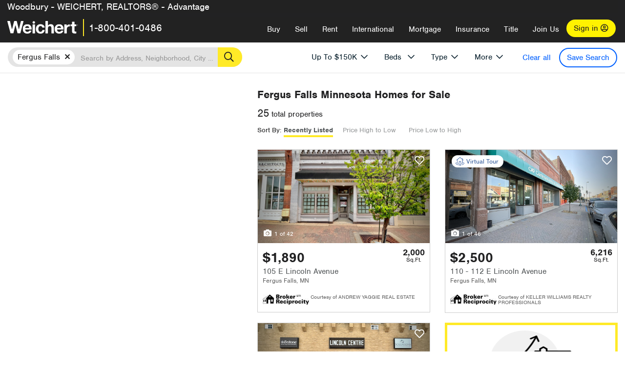

--- FILE ---
content_type: text/html; charset=utf-8
request_url: https://northstar.weichert.com/MN/Ottertail/Fergus_Falls/?maxpr=150&pg=2
body_size: 18310
content:
<!DOCTYPE html><html lang=en><head><script>dataLayer=[];</script><script>(function(w,d,s,l,i){w[l]=w[l]||[];w[l].push({'gtm.start':new Date().getTime(),event:'gtm.js'});var f=d.getElementsByTagName(s)[0],j=d.createElement(s),dl=l!='dataLayer'?'&l='+l:'';j.async=true;j.src='//www.googletagmanager.com/gtm.js?id='+i+dl;f.parentNode.insertBefore(j,f);})(window,document,'script','dataLayer','GTM-WLVP69');</script><meta charset=utf-8><meta name=viewport content="width=device-width, initial-scale=1.0"><title>Homes for Sale in Fergus Falls, MN – Browse Fergus Falls Homes | Weichert</title><link rel=preconnect href=https://www.googletagmanager.com><link rel=preconnect href=https://www.google-analytics.com><link rel=preconnect href=https://use.typekit.net crossorigin=""><link rel=preconnect href=https://apps.spatialstream.com><link rel=preconnect href=https://connect.facebook.net><link rel=preconnect href=https://www.googleadservices.com><link rel=preconnect href=https://www.google.com><link rel=preconnect href=https://googleads.g.doubleclick.net><link rel=preconnect href=https://bid.g.doubleclick.net><link rel=stylesheet href=https://use.typekit.net/bjz5ooa.css media=print onload="this.onload=null;this.media='all'"><noscript><link rel=stylesheet href=https://use.typekit.net/bjz5ooa.css></noscript><link rel=preload href="/bundles/site?v=zbVZfiBevmOQzvkFfY8ZCxd2KEOHelfZJynS1GFs3Sc1" as=script><meta name=description content="Looking for homes for Sale in Fergus Falls, Minnesota? Weichert has you covered with Fergus Falls homes for Sale &amp; more!"><meta name=msApplication-ID content=24323b3d-6f4d-4cb6-8c96-5794a68777ec><meta name=msApplication-PackageFamilyName content=WeichertRealtors.Weichert.com_g1x0j4wck8jzp><link href=/favicon.ico type=image/x-icon rel="shortcut icon"><script src=https://kit.fontawesome.com/57cbdde542.js crossorigin=anonymous async></script><link rel=canonical href="https://www.weichert.com/MN/Ottertail/Fergus_Falls/?pg=2"><meta property=og:title content="Homes for Sale in Fergus Falls, MN – Browse Fergus Falls Homes | Weichert"><meta property=og:type content=website><meta property=og:url content="https://www.weichert.com/MN/Ottertail/Fergus_Falls/?pg=2"><meta property=og:image content=https://wdcassets.blob.core.windows.net/images/banners/weichert-logo-yellow-block-600x600.jpg><meta property=og:image:height content=600><meta property=og:image:width content=600><meta property=og:site_name content=Weichert><meta property=fb:app_id content=140023692677962><meta property=og:description content="Looking for homes for Sale in Fergus Falls, Minnesota? Weichert has you covered with Fergus Falls homes for Sale &amp; more!"><meta name=twitter:card content=summary><meta name=twitter:site content=@Weichert><meta name=twitter:creator content=@Weichert><meta name=twitter:title content="Homes for Sale in Fergus Falls, MN – Browse Fergus Falls Homes | Weichert"><meta name=twitter:description content="Looking for homes for Sale in Fergus Falls, Minnesota? Weichert has you covered with Fergus Falls homes for Sale &amp; more!"><meta name=twitter:image content=https://wdcassets.blob.core.windows.net/images/banners/weichert-logo-yellow-block-600x600.jpg><link href="/bundles/styles?v=pgE16wEwuGks1-OdxhPG0QXCGg3MPZEEOxWTzhS_iGQ1" rel=stylesheet><link href="/bundles/styles2?v=4mfPNV0ysKnt67NSg8WAcv9ZjAezBt0c77HgHiOH1IA1" rel=stylesheet><script src="/bundles/modernizr?v=ErgV_GER-MDOiMkG3MSXLfxvCrWLwbzFj7gXc5bm5ls1"></script><style id=search-results-ad-style>.adListing .adCard .link-button{color:#000000}.adListing .adcard-link:hover{text-decoration:none}#searchresults .adListing img{display:block;height:50%;width:auto;margin-left:auto;margin-right:auto}.adListing .adCard{padding:15px 15px;background-color:#ffffff;border:5px solid #ffea27;height:100%;display:flex;justify-content:space-around;flex-direction:column;align-content:unset;background-color:#ffffff}.ad-title{font-family:font-family:nimbus-sans,serif;font-size:36px;font-weight:normal;color:#222223;text-align:left;display:block;line-height:1;margin-top:20px;margin-bottom:20px}.adListing .green-bgr{background-color:#fff;width:128px;height:128px;border-radius:50%;right:24px;z-index:10;float:right}#searchesult .adListing img{display:block;height:50%;width:auto;margin-left:auto;margin-right:auto}.adListing .listing-ad-image{max-height:191px;max-width:360px;image-rendering:-moz-crisp-edges;image-rendering:-o-crisp-edges;image-rendering:-webkit-optimize-contrast;-ms-interpolation-mode:nearest-neighbor;margin:0 auto}.adListing .adcard-link:hover{text-decoration:none}#searchresults .adListing .link-button{padding:7px 0 4px 16px;border-radius:24px 24px 24px 24px;color:#000000;background-color:#ffea27;font-size:18px;font-weight:bold;display:block;max-width:275px;height:40px;margin-left:auto;margin-right:auto;margin-bottom:20px;width:95%;border:none}.adListing .link-button:hover{color:#ffea27;background-color:#000000;text-decoration:none}.adListing .link-button span.fas{float:right;padding-right:25px;padding-left:25px;padding-top:30px}.searchTextLong{display:inline}.searchTextShort{display:none}.sellImage{display:block;height:50%;width:auto;margin-left:auto;margin-right:auto}@media (max-width:1125px){.ad-title{font-size:26px}}@media (max-width:1040px){#searchresults .adListing .link-button{padding:7px 0 4px 0;text-align:center}#searchresults .adListing .link-button{margin-bottom:80px}#searchresults .adListing img{height:30%;margin-top:50px}}@media (max-width:1080px){.fa-long-arrow-right{display:none}}@media (max-width:975px){.searchTextShort{display:inline}.searchTextLong{display:none}@media (max-width:1250px){.ad-title{font-size:26px}}</style><link rel=prev href="https://northstar.weichert.com/MN/Ottertail/Fergus_Falls/?maxpr=150"><body><noscript><iframe src="//www.googletagmanager.com/ns.html?id=GTM-WLVP69" height=0 width=0 style=display:none;visibility:hidden></iframe></noscript><script>dataLayer.push({'event':'PageLoad','PageAuthStatus':'unauthenticated'});</script><div id=main><div id=mainBody class=hasOfficeHeader data-is-pdppage=False><header role=banner><a id=top class=skip-to-content-link href=#mainContent> <span>Skip page header and navigation</span> </a><div class=v1><nav data-gtm-nav=main class="navbar navbar-inverse hasOfficeHeader" aria-label="main navigation"><div class="navbar-container header_fixed"><div id=main-nav><div class=navbar-header><div id=cobranding-header><div class=OfficeCobrand>Woodbury - WEICHERT, REALTORS® - Advantage</div></div><button type=button class="navbar-toggle bars-menu" data-toggle=collapse data-target=.navbar-collapse aria-label=menu> <span class="far fa-bars" aria-hidden=true></span> </button><div class=call-btn data-gtm-nav-type=mobilePhone><a href=tel:18004010486> <span class="fas fa-phone"></span></a></div><p class=logo data-gtm-nav-type=Logo><a href="/"> <img id=ctl00_SiteHeader_LogoImage class=headerLogo src=/assets/v5/images/site/weichert_logo.png alt=Weichert style=border-width:0> </a><p class=pipe><p id=CallCenterPhone class=navbar-text data-gtm-nav-type="Main Number"><a href=tel:18004010486>1-800-401-0486</a><div id=ContactPopup class="inactive hidden-xs"><div class=row><div class=col-sm-12><h3>Looking for an Associate?</h3><p>All you have to do is <a href="/for-rent/"> search Weichert.com</a> for a rental property in the area you're in. Once you find a property you'd like to see fill out the form and a Weichert Associate will contact you<h3 class=returningUser>Already Working with an Associate?</h3><p>Simply <a class=weichertlink href="/myaccount/"> log in to your account</a> and access contact information for all your weichert associates in one place.</div></div></div><div class="signin signin-div"><a id=loginAnchor href="/myaccount/"> Sign in <span class="far fa-user-circle" aria-hidden=true></span> </a></div><div class="overlay navbar-collapse collapse header-nav-dropdown"><div class=overlay-content><a class=collapse-menu data-toggle=collapse data-target=.navbar-collapse aria-label="Collpase Menu"><span class="fas fa-times fa-2x" aria-hidden=true></span></a><div class=dropdown-header-sm><p class=logo_sm><a href="/"> <img id=ctl00_SiteHeader_Dropdown_LogoImage class=headerLogo src=/assets/v5/images/site/logo.png alt=Weichert style=border-width:0> </a><p id=CallCenterPhone_sm class=navbar-text><a href=tel:18004010486>1-800-401-0486</a></div><ul id=main-nav-links data-gtm-nav=drop-down data-gtm-nav-type=Main class="nav navbar-nav"><li id=logoutDiv_sm class="myweichert open" data-gtm=myAccount style=display:none><ul class=dropdown-menu><li><a href="/myaccount/" rel=nofollow><span class="far fa-tachometer-alt-fast" aria-hidden=true></span> My Dashboard</a><li><a href=/myaccount/savedlistings.aspx rel=nofollow><span class="far fa-heart" aria-hidden=true></span> My Favorites</a><li><a href=/myaccount/savedsearches.aspx rel=nofollow><span class="far fa-check-circle" aria-hidden=true></span> Saved Searches</a><li><a href=/myaccount/contactinfo.aspx rel=nofollow><span class="far fa-cog" aria-hidden=true></span> My Profile</a><li><a href="/myaccount/savedsearches.aspx?view=emailalerts" rel=nofollow><span class="far fa-envelope" aria-hidden=true></span> Email Alerts</a><li><a href=/myaccount/SalesAssociates.aspx rel=nofollow><span class="far fa-user" aria-hidden=true></span> Sales Associate(s)</a><li><a id=logoutAnchor_sm href="/myaccount/logout.aspx?RedirectUrl=%2fMN%2fOttertail%2fFergus_Falls%2f%3fmaxpr%3d150%26pg%3d2" rel=nofollow><span class="far fa-door-open" aria-hidden=true></span> Sign Out</a></ul><li class=home_sm><a href="/">Home</a><li class="search dropdown"><a id=translate01 href="/" class=dropdown-toggle data-toggle=dropdown data-gtm-nav-type=Buy>Buy <span class="fas fa-chevron-down" aria-hidden=true></span></a><ul class="dropdown-menu nav-dropdown"><li><a href="/buying-a-home/" data-gtm-nav-type=Buy>Buy with Weichert</a><li><a href="/how-much-house-can-i-afford/" data-gtm-nav-type=Buy>How much can I Afford?</a><li><a href="/openhouse/" data-gtm-nav-type=Buy>Find an Open House</a></ul><li class="sell dropdown"><a class=dropdown-toggle href="/selling/" data-toggle=dropdown data-gtm-nav-type=Sell>Sell<span class="fas fa-chevron-down" aria-hidden=true></span></a><ul class="dropdown-menu nav-dropdown"><li><a href="/selling-a-house/" data-gtm-nav-type=Sell>Sell with Weichert</a><li><a href="https://weichert.findbuyers.com/" target=_blank rel=noopener data-gtm-nav-type=Sell onclick="SellGtm('leaderREHomeWorth')">What is my Home Worth?</a><li><a href="/list-my-house/" data-gtm-nav-type=Sell>List your House</a></ul><li class="rent dropdown"><a href="/for-rent/" class=dropdown-toggle data-toggle=dropdown data-gtm-nav-type=Rent>Rent<span class="fas fa-chevron-down" aria-hidden=true></span></a><ul class="dropdown-menu nav-dropdown"><li><a href="/for-rent/" data-gtm-nav-type=Rent>Find a Rental </a><li><a href="/property-to-rent/" data-gtm-nav-type=Rent>List your Home to Rent</a><li><a href="/property-management/" data-gtm-nav-type=Rent>Property Management</a></ul><li class="international dropdown"><a href=# class=dropdown-toggle data-toggle=dropdown data-gtm-nav-type=International>International<span class="fas fa-chevron-down" aria-hidden=true></span></a><ul class="dropdown-menu nav-dropdown"><li><a href="https://en.homelovers.com/" data-gtm-nav-type=International target=_blank>Portugal</a></ul><li class="mortgage dropdown"><a href="/mortgage/" class=dropdown-toggle data-toggle=dropdown data-gtm-nav-type=Mortgage>Mortgage<span class="fas fa-chevron-down" aria-hidden=true></span></a><ul class="dropdown-menu nav-dropdown"><li><a href="/mortgage/" data-gtm-nav-type=Mortgage>Find a Mortgage</a><li><a href="/mortgage/financial-tools/" data-gtm-nav-type=Mortgage>Financial Service Tools </a><li><a href="/mortgage/financial-tools/pre-approval/" data-gtm-nav-type=Mortgage>Mortgage Pre-Approval</a></ul><li class="insurance dropdown"><a href="/insurance/" class=dropdown-toggle data-toggle=dropdown data-gtm-nav-type=Insurance>Insurance<span class="fas fa-chevron-down" aria-hidden=true></span></a><ul class="dropdown-menu nav-dropdown"><li><a href="/insurance/" data-gtm-nav-type=Insurance>About Insurance</a><li><a href="/insurance/request-a-quote/" data-gtm-nav-type=Insurance>Request a Quote</a><li><a href="/insurance/file-a-claim/" data-gtm-nav-type=Insurance>File a Claim</a></ul><li class="title dropdown"><a href="/" class=dropdown-toggle data-toggle=dropdown data-gtm-nav-type=Title>Title<span class="fas fa-chevron-down" aria-hidden=true></span></a><ul class="dropdown-menu nav-dropdown"><li><a href="/title-insurance/" data-gtm-nav-type=Title>About Title</a><li><a href="https://ratecalculator.fnf.com/?id=weichert" target=_blank rel=noopener data-gtm-nav-type=Title>Title Rate Calculator</a></ul><li class="join-weichert dropdown"><a href="/join-weichert/" class=dropdown-toggle data-toggle=dropdown data-gtm-nav-type=JoinWeichert>Join Us<span class="fas fa-chevron-down" aria-hidden=true></span></a><ul class="dropdown-menu nav-dropdown"><li><a href="https://blog.weichert.com/" target=_blank rel=noopener data-gtm-nav-type=JoinWeichert>Weichert Blog</a><li><a href="/join-weichert/" data-gtm-nav-type=JoinWeichert>Careers with Weichert</a><li><a href="/franchise-with-weichert/" data-gtm-nav-type=JoinWeichert>Looking to Franchise? </a><li><a href="/aboutus/" data-gtm-nav-type=JoinWeichert>About Weichert</a><li><a href="https://schoolsofrealestate.com/" target=_blank rel=noopener data-gtm-nav-type=JoinWeichert>Get your Real Estate License</a></ul><li id=loginDiv class="signin loginDiv_sm"><a id=loginAnchor_sm href="/myaccount/"> Sign In or Create an Account <span class="far fa-user-circle" aria-hidden=true></span></a><li id=logoutDiv class="myweichert dropdown" style=display:none><a href="/myaccount/" class="dropdown-toggle my-weichert-nav-link" data-toggle=dropdown data-gtm-nav-type=MyAccount rel=nofollow>My Account<span class="fas fa-chevron-down" aria-hidden=true></span></a><ul class="dropdown-menu nav-dropdown"><li><a href="/myaccount/" rel=nofollow><span class="far fa-tachometer-alt-fast" aria-hidden=true></span> My Dashboard</a><li><a href=/myaccount/savedlistings.aspx rel=nofollow><span class="far fa-heart" aria-hidden=true></span> My Favorites</a><li><a href=/myaccount/savedsearches.aspx rel=nofollow><span class="far fa-check-circle" aria-hidden=true></span> Saved Searches</a><li><a href=/myaccount/contactinfo.aspx rel=nofollow><span class="far fa-cog" aria-hidden=true></span> My Profile</a><li><a href="/myaccount/savedsearches.aspx?view=emailalerts" rel=nofollow><span class="far fa-envelope" aria-hidden=true></span> Email Alerts</a><li><a href=/myaccount/SalesAssociates.aspx rel=nofollow><span class="far fa-user" aria-hidden=true></span> Sales Associate(s)</a><li><a href="/myaccount/logout.aspx?RedirectUrl=%2fMN%2fOttertail%2fFergus_Falls%2f%3fmaxpr%3d150%26pg%3d2" rel=nofollow><span class="far fa-door-open" aria-hidden=true></span> Sign Out</a></ul></ul><div class="dropdown-footer unauthenticated"><span>Call Us</span> <a href=tel:18004010486>1-800-401-0486</a></div></div></div></div></div></div></nav></div></header><div id=mainContent class="body-content container-fluid" role=main><input type=hidden id=form-auth-status value=unauthenticated><div id=mainContentSection class=contentPanel><form name=mainForm method=post id=mainForm><div><input type=hidden name=__VIEWSTATE id=__VIEWSTATE value="wYYCcDZcFfm3mRsWw+mtQKlcHFoLs9OCBOCD6DwE07U1zEFoLi3lACHkd5nSOolSmM4CTOXC2UPJV5RhzL2KEbgxFJ4yMl4lVH24XwxfGLlljgMA4dIZEZ50g6gG1ALFLUpPS+Cf6lVFq7/v7EdpaUj8JQMG9pE76ldYTA/0CHBMwiLiRxgYLtPe5waKDlGpHoSs/l+w2XgMyKfq2GnDdOgOticAcM5h0wZ87M/T0RiT+OOyJTossOcv2QFGoe+2Rp0S7CWVpM2Ris7AkGWu6bEV+iYqdTmewKkG9RowDLa7z17HGMY7vPxlyfE/Nqc8zSlIeZreMhiqYt28kXE/ywpKJnOmd1wHNBnIRJfU2ZDQLmQXt3teLDf7NdlBvFmpXKCUutxRs7Xas1UT8orQyMmudUeuP7KKeFuJHVcTcBGtaJH9h6vbP+52mNq3S7KUYGg/0mbqZztienMwBhu2XpTPAgLMD2DaN3+sD8OXlBbN1W71hUlTNcCf0kkbLtp2XQPValZh7JPqKHvHvNbh6qUST6Ev6zLoZc3yXCTN8euiJIoJbtHI0EWeyxw86/Q0q5mstaZIPPT+3rnPUuL4Tegx8e7yOmo5IXdX+zILatgxHr2fY73XLFwPuyI2hV1vEPA1LAkRUlYksI5aJVr1tGWsYs1KLmwAhhdTkbUNBLA4icBFT/voH616Z2qHttAcI3TKFqVzQEZPtwP7TNh61JTrbO9Ofyh+U3VKQi/w+vY3Jdhyj24mOqU3HtSDXONfevciaqIEua6KH7op0KpelEL6+hEyaXJjyNoVQDaVqzeENA4ncHT1zK3GIuYMTYi0fhh5v/h0H2T2xnJabPby5sUTXda6s1f3SV/qYcF8Wv8hp3X9g66Yt/bY2Elcwpeb/UHvo05kyWcBnzlMt/IRFB2s5dA="></div><script>var _appPath='';var _imageRoot='';var __key='Akes6TWH32vyV6Idpcq5b4ZKJuQsTv3Fdn87h8QznMiJwuTV-dQFXtOGYlyLn261';</script><div id=searchresults class="row map v1" data-searchquery="cityid=17353&amp;maxpr=150&amp;pg=2"><div id=searchFilters class=form data-is-rental=false data-is-address=false data-enable-price-only=false><div id=searchBar class=clearfix><div class=filter-mobile-top><div class=locationSection><div class=location><div class=location-input role=search><label for=Location class=sr-only>Location</label> <input type=text id=Location name=Location class=form-control placeholder="Search by Address, Neighborhood, City or Zipcode"> <button class=search type=button><span class=sr-only>Search</span></button></div></div></div><div id=savesearch-xs class=only-xs data-gtm-searchresults=saveSearch><a class=savesearch href="/myaccount/savedsearches.aspx?Action=Save&amp;cityid=17353&amp;maxpr=150&amp;pg=2" rel=nofollow title="Save this search">Save Search</a></div></div><div id=filterForm class=filterSection role=form><div class="filter-dropdown price"><button class=dropdown-toggle data-toggle=dropdown type=button>Price</button><div class="dropdown-menu keep-open"><div class="dropdown-content small"><div class="side-controls left"><label for=MinPrice>Min <span class=sr-only>Price</span></label> <input type=hidden id=PriceMinimum name=PriceMinimum> <input type=text id=MinPrice name=MinPrice class="no-xs autonumeric form-control" inputmode=numeric pattern=[0-9]* maxlength=9 placeholder="No Min" data-currency-symbol=$ data-decimal-places=0 data-maximum-value=999999999> <select class="forrent force-mobile mobile-price-select" aria-label="Rental minimum price"><option selected value=0>No Min<option value=500>$500<option value=600>$600<option value=700>$700<option value=800>$800<option value=900>$900<option value=1000>$1,000<option value=1250>$1,250<option value=1500>$1,500<option value=1750>$1,750<option value=2000>$2,000<option value=2250>$2,250<option value=2500>$2,500<option value=3000>$3,000<option value=3500>$3,500<option value=4000>$4,000<option value=4500>$4,500<option value=5000>$5,000<option value=5500>$5,500<option value=10000>$10,000<option value=12500>$12,500<option value=15000>$15,000<option value=50000>$50,000</select> <select class="forsale force-mobile mobile-price-select" aria-label="For sale minimum price"><option selected value=0>No Min<option value=50000>$50,000<option value=75000>$75,000<option value=100000>$100,000<option value=125000>$125,000<option value=150000>$150,000<option value=200000>$200,000<option value=250000>$250,000<option value=300000>$300,000<option value=350000>$350,000<option value=400000>$400,000<option value=450000>$450,000<option value=500000>$500,000<option value=550000>$550,000<option value=600000>$600,000<option value=650000>$650,000<option value=700000>$700,000<option value=750000>$750,000<option value=800000>$800,000<option value=900000>$900,000<option value=1000000>$1,000,000<option value=1500000>$1,500,000<option value=2000000>$2,000,000<option value=3000000>$3,000,000<option value=5000000>$5,000,000<option value=10000000>$10,000,000</select></div><div class="side-controls right"><label for=MaxPrice>Max <span class=sr-only>Price</span></label> <input type=hidden id=PriceMaximum name=PriceMaximum value=150000> <input type=text id=MaxPrice name=MaxPrice class="no-xs autonumeric form-control" inputmode=numeric pattern=[0-9]* maxlength=9 placeholder="No Max" data-currency-symbol=$ data-decimal-places=0 data-maximum-value=999999999 value=$150,000> <select class="forrent force-mobile mobile-price-select" aria-label="Rental maximum price"><option value=0>No Max<option value=500>$500<option value=600>$600<option value=700>$700<option value=800>$800<option value=900>$900<option value=1000>$1,000<option value=1250>$1,250<option value=1500>$1,500<option value=1750>$1,750<option value=2000>$2,000<option value=2250>$2,250<option value=2500>$2,500<option value=3000>$3,000<option value=3500>$3,500<option value=4000>$4,000<option value=4500>$4,500<option value=5000>$5,000<option value=5500>$5,500<option value=10000>$10,000<option value=12500>$12,500<option value=15000>$15,000<option value=50000>$50,000</select> <select class="forsale force-mobile mobile-price-select" aria-label="For sale maximum price"><option value=0>No Max<option value=50000>$50,000<option value=75000>$75,000<option value=100000>$100,000<option value=125000>$125,000<option value=150000>$150,000<option value=200000>$200,000<option value=250000>$250,000<option value=300000>$300,000<option value=350000>$350,000<option value=400000>$400,000<option value=450000>$450,000<option value=500000>$500,000<option value=550000>$550,000<option value=600000>$600,000<option value=650000>$650,000<option value=700000>$700,000<option value=750000>$750,000<option value=800000>$800,000<option value=900000>$900,000<option value=1000000>$1,000,000<option value=1500000>$1,500,000<option value=2000000>$2,000,000<option value=3000000>$3,000,000<option value=5000000>$5,000,000<option value=10000000>$10,000,000</select></div><div class=suggested-prices><ul class="suggested-min-prices active"><li class=forrent data-val=500>$500<li class=forrent data-val=600>$600<li class=forrent data-val=700>$700<li class=forrent data-val=800>$800<li class=forrent data-val=900>$900<li class=forrent data-val=1000>$1,000<li class=forrent data-val=1250>$1,250<li class=forrent data-val=1500>$1,500<li class=forrent data-val=1750>$1,750<li class=forrent data-val=2000>$2,000<li class=forrent data-val=2250>$2,250<li class=forrent data-val=2500>$2,500<li class=forrent data-val=3000>$3,000<li class=forrent data-val=3500>$3,500<li class=forrent data-val=4000>$4,000<li class=forrent data-val=4500>$4,500<li class=forrent data-val=5000>$5,000<li class=forrent data-val=5500>$5,500<li class=forrent data-val=10000>$10,000<li class=forrent data-val=12500>$12,500<li class=forrent data-val=15000>$15,000<li class=forrent data-val=50000>$50,000<li class=forsale data-val=50000>$50,000<li class=forsale data-val=75000>$75,000<li class=forsale data-val=100000>$100,000<li class=forsale data-val=125000>$125,000<li class=forsale data-val=150000>$150,000<li class=forsale data-val=200000>$200,000<li class=forsale data-val=250000>$250,000<li class=forsale data-val=300000>$300,000<li class=forsale data-val=350000>$350,000<li class=forsale data-val=400000>$400,000<li class=forsale data-val=450000>$450,000<li class=forsale data-val=500000>$500,000<li class=forsale data-val=550000>$550,000<li class=forsale data-val=600000>$600,000<li class=forsale data-val=650000>$650,000<li class=forsale data-val=700000>$700,000<li class=forsale data-val=750000>$750,000<li class=forsale data-val=800000>$800,000<li class=forsale data-val=900000>$900,000<li class=forsale data-val=1000000>$1,000,000<li class=forsale data-val=1500000>$1,500,000<li class=forsale data-val=2000000>$2,000,000<li class=forsale data-val=3000000>$3,000,000<li class=forsale data-val=5000000>$5,000,000<li class=forsale data-val=10000000>$10,000,000</ul><ul class=suggested-max-prices><li class=forrent data-val=500>$500<li class=forrent data-val=600>$600<li class=forrent data-val=700>$700<li class=forrent data-val=800>$800<li class=forrent data-val=900>$900<li class=forrent data-val=1000>$1,000<li class=forrent data-val=1250>$1,250<li class=forrent data-val=1500>$1,500<li class=forrent data-val=1750>$1,750<li class=forrent data-val=2000>$2,000<li class=forrent data-val=2250>$2,250<li class=forrent data-val=2500>$2,500<li class=forrent data-val=3000>$3,000<li class=forrent data-val=3500>$3,500<li class=forrent data-val=4000>$4,000<li class=forrent data-val=4500>$4,500<li class=forrent data-val=5000>$5,000<li class=forrent data-val=5500>$5,500<li class=forrent data-val=10000>$10,000<li class=forrent data-val=12500>$12,500<li class=forrent data-val=15000>$15,000<li class=forrent data-val=50000>$50,000<li class=forsale data-val=50000>$50,000<li class=forsale data-val=75000>$75,000<li class=forsale data-val=100000>$100,000<li class=forsale data-val=125000>$125,000<li class=forsale data-val=150000>$150,000<li class=forsale data-val=200000>$200,000<li class=forsale data-val=250000>$250,000<li class=forsale data-val=300000>$300,000<li class=forsale data-val=350000>$350,000<li class=forsale data-val=400000>$400,000<li class=forsale data-val=450000>$450,000<li class=forsale data-val=500000>$500,000<li class=forsale data-val=550000>$550,000<li class=forsale data-val=600000>$600,000<li class=forsale data-val=650000>$650,000<li class=forsale data-val=700000>$700,000<li class=forsale data-val=750000>$750,000<li class=forsale data-val=800000>$800,000<li class=forsale data-val=900000>$900,000<li class=forsale data-val=1000000>$1,000,000<li class=forsale data-val=1500000>$1,500,000<li class=forsale data-val=2000000>$2,000,000<li class=forsale data-val=3000000>$3,000,000<li class=forsale data-val=5000000>$5,000,000<li class=forsale data-val=10000000>$10,000,000</ul></div></div></div></div><div class="filter-dropdown beds no-medium-xs"><label for=BedsMin class=sr-only>Beds</label> <select id=BedsMin name=BedsMin class=form-control data-button-class=minimum data-non-selected-text=Beds size=2><option value="">All Beds<option value=studio>Studio<option value=1>1+ Beds<option value=2>2+ Beds<option value=3>3+ Beds<option value=4>4+ Beds<option value=5>5+ Beds<option value=6>6+ Beds<option value=7>7+ Beds<option value=8>8+ Beds</select></div><div class="filter-dropdown type no-medium-xs"><button class=dropdown-toggle data-toggle=dropdown type=button>Type</button><div class="dropdown-menu keep-open"><h6 class=dropdown-instructions>Select all that apply</h6><ul class=filter-checklist role=group aria-label="Home Types"><li class=SingleFamily><input class=type-checkbox type=checkbox id=property-type-32 name=PropertyTypeList data-propertytype="Single Family" value=32> <label for=property-type-32><span>Single Family</span></label><li class=Condo><input class=type-checkbox type=checkbox id=property-type-28 name=PropertyTypeList data-propertytype=Condo value=28> <label for=property-type-28><span>Condo</span></label><li class=Townhouse><input class=type-checkbox type=checkbox id=property-type-21 name=PropertyTypeList data-propertytype=Townhouse value=21> <label for=property-type-21><span>Townhouse</span></label><li class=Multi-Family><input class=type-checkbox type=checkbox id=property-type-19 name=PropertyTypeList data-propertytype=Multi-Family value=19> <label for=property-type-19><span>Multi-Family</span></label><li class=LotsandLand><input class=type-checkbox type=checkbox id=property-type-30 name=PropertyTypeList data-propertytype="Lots and Land" value=30> <label for=property-type-30><span>Lots and Land</span></label><li class=Co-Op><input class=type-checkbox type=checkbox id=property-type-40 name=PropertyTypeList data-propertytype=Co-Op value=40> <label for=property-type-40><span>Co-Op</span></label><li class=MobileHome><input class=type-checkbox type=checkbox id=property-type-15 name=PropertyTypeList data-propertytype="Mobile Home" value=15> <label for=property-type-15><span>Mobile Home</span></label><li class=Apartment><input class=type-checkbox type=checkbox id=property-type-4 name=PropertyTypeList data-propertytype=Apartment value=4> <label for=property-type-4><span>Apartment</span></label><li class=Commercial><input class=type-checkbox type=checkbox id=property-type-3 name=PropertyTypeList data-propertytype=Commercial value=3> <label for=property-type-3><span>Commercial</span></label><li class=FarmsRanches><input class=type-checkbox type=checkbox id=property-type-5 name=PropertyTypeList data-propertytype="Farms / Ranches" value=5> <label for=property-type-5><span>Farms / Ranches</span></label></ul></div></div><div class="filter-dropdown more"><button class=dropdown-toggle data-toggle=dropdown type=button>More</button><div class="dropdown-menu keep-open"><div class=more-mask><div class=dropdown-content><div class=dropdown-filter-category><span class=buy-rent-text>Search for</span><div class=buy-rent-controls role=radiogroup aria-label="Sale Type"><input id=SaleTypeSale type=radio name=SaleType value=1 checked> <label for=SaleTypeSale class="filter-radio buy-rent"> <span class=radio-icon></span> Sale </label> <input id=SaleTypeRent type=radio name=SaleType value=3> <label for=SaleTypeRent class="filter-radio buy-rent"> <span class=radio-icon></span> Rent </label></div></div><div class="dropdown-filter-category only-medium-xs"><h6 class=nudge-down>Bedrooms</h6><label for=BedsMin-more class=sr-only>Bedrooms</label> <select id=BedsMin-more name=BedsMin-more class=scrolling-control><option value="" selected>All Beds<option value=studio>Studio<option value=1>1+ Beds<option value=2>2+ Beds<option value=3>3+ Beds<option value=4>4+ Beds<option value=5>5+ Beds<option value=6>6+ Beds<option value=7>7+ Beds<option value=8>8+ Beds</select></div><div class=dropdown-filter-category><h6 class=nudge-down>Bathrooms</h6><label for=BathsMin class=sr-only>Bathrooms</label> <select id=BathsMin name=BathsMin class=scrolling-control><option value="" selected>All Baths<option value=1>1+ Baths<option value=1.5>1.5+ Baths<option value=2>2+ Baths<option value=2.5>2.5+ Baths<option value=3>3+ Baths<option value=3.5>3.5+ Baths<option value=4>4+ Baths<option value=4.5>4.5+ Baths</select></div><div class="dropdown-filter-category checklist-container only-medium-xs has-more-items"><h6>Home Type</h6><ul class="filter-checklist flat" role=group aria-label="Home Types"><li class=SingleFamily><input class=type-checkbox-dup type=checkbox id=property-type-32-more name=__PropertyTypeList data-propertytype="Single Family" value=32> <label for=property-type-32-more><span>Single Family</span></label><li class=Condo><input class=type-checkbox-dup type=checkbox id=property-type-28-more name=__PropertyTypeList data-propertytype=Condo value=28> <label for=property-type-28-more><span>Condo</span></label><li class=Townhouse><input class=type-checkbox-dup type=checkbox id=property-type-21-more name=__PropertyTypeList data-propertytype=Townhouse value=21> <label for=property-type-21-more><span>Townhouse</span></label><li class=Multi-Family><input class=type-checkbox-dup type=checkbox id=property-type-19-more name=__PropertyTypeList data-propertytype=Multi-Family value=19> <label for=property-type-19-more><span>Multi-Family</span></label><li class=LotsandLand><input class=type-checkbox-dup type=checkbox id=property-type-30-more name=__PropertyTypeList data-propertytype="Lots and Land" value=30> <label for=property-type-30-more><span>Lots and Land</span></label><li class="Co-Op more-item"><input class=type-checkbox-dup type=checkbox id=property-type-40-more name=__PropertyTypeList data-propertytype=Co-Op value=40> <label for=property-type-40-more><span>Co-Op</span></label><li class="MobileHome more-item"><input class=type-checkbox-dup type=checkbox id=property-type-15-more name=__PropertyTypeList data-propertytype="Mobile Home" value=15> <label for=property-type-15-more><span>Mobile Home</span></label><li class="Apartment more-item"><input class=type-checkbox-dup type=checkbox id=property-type-4-more name=__PropertyTypeList data-propertytype=Apartment value=4> <label for=property-type-4-more><span>Apartment</span></label><li class="Commercial more-item"><input class=type-checkbox-dup type=checkbox id=property-type-3-more name=__PropertyTypeList data-propertytype=Commercial value=3> <label for=property-type-3-more><span>Commercial</span></label><li class="FarmsRanches more-item"><input class=type-checkbox-dup type=checkbox id=property-type-5-more name=__PropertyTypeList data-propertytype="Farms / Ranches" value=5> <label for=property-type-5-more><span>Farms / Ranches</span></label></ul><button class="btn show-more-items" type=button data-closed="Show all Home Types" data-opened="Show less">Show all Home Types</button></div><div class=dropdown-filter-category><h6>Features</h6><div class="featuresList checkbox-list has-more-items"><ul class="list-unstyled row" role=group aria-label=Features><li class="col-sm-4 col-xs-6"><input value=18 id=feature-18 type=checkbox name=AdvancedFeaturesList data-feature=Balcony> <label for=feature-18>Balcony</label><li class="col-sm-4 col-xs-6"><input value=1 id=feature-1 type=checkbox name=AdvancedFeaturesList data-feature="Baseboard Heat"> <label for=feature-1>Baseboard Heat</label><li class="col-sm-4 col-xs-6"><input value=2 id=feature-2 type=checkbox name=AdvancedFeaturesList data-feature=Basement> <label for=feature-2>Basement</label><li class="col-sm-4 col-xs-6"><input value=3 id=feature-3 type=checkbox name=AdvancedFeaturesList data-feature="Central Air"> <label for=feature-3>Central Air</label><li class="col-sm-4 col-xs-6"><input value=4 id=feature-4 type=checkbox name=AdvancedFeaturesList data-feature="Den Office"> <label for=feature-4>Den Office</label><li class="col-sm-4 col-xs-6"><input value=5 id=feature-5 type=checkbox name=AdvancedFeaturesList data-feature="Dining Room"> <label for=feature-5>Dining Room</label><li class="col-sm-4 col-xs-6 more-item"><input value=6 id=feature-6 type=checkbox name=AdvancedFeaturesList data-feature="Disability Features"> <label for=feature-6>Disability Features</label><li class="col-sm-4 col-xs-6 more-item"><input value=22 id=feature-22 type=checkbox name=AdvancedFeaturesList data-feature=Doorman> <label for=feature-22>Doorman</label><li class="col-sm-4 col-xs-6 more-item"><input value=7 id=feature-7 type=checkbox name=AdvancedFeaturesList data-feature="Family Room"> <label for=feature-7>Family Room</label><li class="col-sm-4 col-xs-6 more-item"><input value=8 id=feature-8 type=checkbox name=AdvancedFeaturesList data-feature=Fireplace> <label for=feature-8>Fireplace</label><li class="col-sm-4 col-xs-6 more-item"><input value=9 id=feature-9 type=checkbox name=AdvancedFeaturesList data-feature="Forced Air"> <label for=feature-9>Forced Air</label><li class="col-sm-4 col-xs-6 more-item"><input value=10 id=feature-10 type=checkbox name=AdvancedFeaturesList data-feature=Garage> <label for=feature-10>Garage</label><li class="col-sm-4 col-xs-6 more-item"><input value=11 id=feature-11 type=checkbox name=AdvancedFeaturesList data-feature=Golf> <label for=feature-11>Golf</label><li class="col-sm-4 col-xs-6 more-item"><input value=12 id=feature-12 type=checkbox name=AdvancedFeaturesList data-feature=Laundry> <label for=feature-12>Laundry</label><li class="col-sm-4 col-xs-6 more-item"><input value=19 id=feature-19 type=checkbox name=AdvancedFeaturesList data-feature="Outdoor Space"> <label for=feature-19>Outdoor Space</label><li class="col-sm-4 col-xs-6 more-item"><input value=21 id=feature-21 type=checkbox name=AdvancedFeaturesList data-feature="Park View"> <label for=feature-21>Park View</label><li class="col-sm-4 col-xs-6 more-item"><input value=13 id=feature-13 type=checkbox name=AdvancedFeaturesList data-feature="Pet Friendly"> <label for=feature-13>Pet Friendly</label><li class="col-sm-4 col-xs-6 more-item"><input value=14 id=feature-14 type=checkbox name=AdvancedFeaturesList data-feature=Pool> <label for=feature-14>Pool</label><li class="col-sm-4 col-xs-6 more-item"><input value=20 id=feature-20 type=checkbox name=AdvancedFeaturesList data-feature="Roof Deck"> <label for=feature-20>Roof Deck</label><li class="col-sm-4 col-xs-6 more-item"><input value=15 id=feature-15 type=checkbox name=AdvancedFeaturesList data-feature="Spa Hot Tub"> <label for=feature-15>Spa Hot Tub</label><li class="col-sm-4 col-xs-6 more-item"><input value=16 id=feature-16 type=checkbox name=AdvancedFeaturesList data-feature=Waterfront> <label for=feature-16>Waterfront</label><li class="col-sm-4 col-xs-6 more-item"><input value=17 id=feature-17 type=checkbox name=AdvancedFeaturesList data-feature=Waterview> <label for=feature-17>Waterview</label></ul><button class="btn show-more-items" type=button data-closed="Show all features" data-opened="Show less">Show all features</button></div></div><div class="dropdown-filter-category sub-categories"><div class=dropdown-filter-subcategory><h6>Lot Size</h6><label for=LotMin class=sr-only>Lot Size</label><div class=dropdown-filter-right><select id=LotMin name=MinLotSize class=form-control data-button-class=minimum data-non-selected-text=Min size=2><option value="">No Min<option value=0.25>0.25 Acres<option value=0.5>0.5 Acres<option value=0.75>0.75 Acres<option value=1>1 Acre<option value=2>2 Acres<option value=5>5 Acres<option value=10>10 Acres</select> <label for=LotMax class=sr-only>Lot Size Max</label> <select id=LotMax name=MaxLotSize class=form-control data-button-class=minimum data-non-selected-text=Max size=2><option value="">No Max<option value=0.25>0.25 Acres<option value=0.5>0.5 Acres<option value=0.75>0.75 Acres<option value=1>1 Acre<option value=2>2 Acres<option value=5>5 Acres<option value=10>10 Acres</select></div></div><div class=dropdown-filter-subcategory><h6>Square Footage</h6><div class=dropdown-filter-right><label for=SquareMin class=sr-only>Square footage Min</label> <select id=SquareMin name=MinSqft class=form-control data-button-class=minimum data-non-selected-text=Min size=2><option value="">No Min<option value=500>500 Sqft<option value=750>750 Sqft<option value=1000>1,000 Sqft<option value=1250>1,250 Sqft<option value=1500>1,500 Sqft<option value=1750>1,750 Sqft<option value=2000>2,000 Sqft<option value=2250>2,250 Sqft<option value=2500>2,500 Sqft<option value=2750>2,750 Sqft<option value=3000>3,000 Sqft<option value=3500>3,500 Sqft<option value=4000>4,000 Sqft<option value=5000>5,000 Sqft<option value=7500>7,500 Sqft<option value=10000>10,000 Sqft</select> <label for=SquareMax class=sr-only>Square footage Max</label> <select id=SquareMax name=MaxSqft class=form-control data-button-class=minimum data-non-selected-text=Max size=2><option value="">No Max<option value=500>500 Sqft<option value=750>750 Sqft<option value=1000>1,000 Sqft<option value=1250>1,250 Sqft<option value=1500>1,500 Sqft<option value=1750>1,750 Sqft<option value=2000>2,000 Sqft<option value=2250>2,250 Sqft<option value=2500>2,500 Sqft<option value=2750>2,750 Sqft<option value=3000>3,000 Sqft<option value=3500>3,500 Sqft<option value=4000>4,000 Sqft<option value=5000>5,000 Sqft<option value=7500>7,500 Sqft<option value=10000>10,000 Sqft</select></div></div><div class=dropdown-filter-subcategory><h6>Year Built</h6><label for=YearMin class=sr-only>Year Min</label><div class=dropdown-filter-right><select id=YearMin name=MinYear class=form-control data-button-class=minimum data-non-selected-text=Min size=2><option value="">No Min<option value=1900>1900<option value=1950>1950<option value=1975>1975<option value=1985>1985<option value=2000>2000<option value=2005>2005<option value=2010>2010<option value=2015>2015<option value=2016>2016<option value=2017>2017<option value=2018>2018</select> <label for=YearMax class=sr-only>Year Max</label> <select id=YearMax name=MaxYear class=form-control data-button-class=minimum data-non-selected-text=Max size=2><option value="">No Max<option value=1900>1900<option value=1950>1950<option value=1975>1975<option value=1985>1985<option value=2000>2000<option value=2005>2005<option value=2010>2010<option value=2015>2015<option value=2016>2016<option value=2017>2017<option value=2018>2018</select></div></div></div><div class="dropdown-filter-category checklist-container"><h6>Listing Activity</h6><ul class="filter-checklist listing-activity flat" role=group aria-label="Listing Activities"><li class=adult-community><input type=checkbox data-name=ListingActivityList id=Adult name=Adult value=On> <label for=Adult><span>Adult Community</span></label><li class=open-house-only><input type=checkbox data-name=ListingActivityList id=OpenHouseOnly name=OpenHouseOnly value=On> <label for=OpenHouseOnly><span>Open Houses</span></label><li class=new-construction><input type=checkbox data-name=ListingActivityList id=NewConstruction name=NewConstruction value=On> <label for=NewConstruction><span>New Construction</span></label><li class=weichert-only><input type=checkbox data-name=ListingActivityList id=WeichertOnly name=WeichertOnly value=On> <label for=WeichertOnly><span>Weichert Only</span></label><li class=price-reduced><input type=checkbox id=PriceReduced name=PriceReduced value=On> <label for=PriceReduced><span>Price Reduced</span></label></ul></div><div class=dropdown-filter-category><div class=dropdown-filter-subcategory><h6>Days on Weichert</h6><div class=dropdown-filter-right><label for=DaysListedList class=sr-only>Days on Weichert</label> <select id=DaysListedList name=DaysListedList class="form-control wide" data-button-class=maximum><option value="" selected>Any<option value=1>1 Day<option value=7>1 Week<option value=14>2 Weeks<option value=31>1 Month<option value=62>2 Months<option value=92>3 Months<option value=183>6 Months<option value=365>1 Year<option value=730>2 Years</select></div></div><div class=dropdown-filter-subcategory><label for=MaxFee>Fees</label><div class=dropdown-filter-right><input type=text id=MaxFee name=MaxFee class="autonumeric form-control" inputmode=numeric pattern=[0-9]* maxlength=6 placeholder=Maximum data-currency-symbol=$ data-decimal-places=0 data-maximum-value=999999></div></div><div class="dropdown-filter-subcategory surrounding-cities hidden"><h6>Add Surrounding City</h6><div class="surroundingCitiesList has-more-items"><ul class="list-unstyled row checkbox-list" role=group aria-label="Surrounding Cities"></ul><button class="btn show-more-items" type=button data-closed="Show more" data-opened="Show less">Show more</button></div></div></div></div></div><div class=dropdown-action><button class="btn submit-filters" type=button>Apply Filters</button></div></div></div><div class=filter-right-controls><button type=button disabled class=filter-clear-all data-gtm-searchresults="Clear All">Clear all</button><div id=savesearch class=no-xs data-gtm-searchresults=saveSearch><a class=savesearch href="/myaccount/savedsearches.aspx?Action=Save&amp;cityid=17353&amp;maxpr=150&amp;pg=2" rel=nofollow title="Save this search">Save Search</a></div></div></div></div></div><div id=searchresults-container><div id=resultsSection><div id=listingResults class=pull-right><div id=resultsHeader class=clearfix><div id=messageSection></div><div class=vowListingsCalloutPlaceholder data-accessnowlink=""></div><div id=searchTitleArea><div id=searchTitle><a href="/MN/Ottertail/Fergus_Falls/"><h1>Fergus Falls Minnesota Homes for Sale</h1></a></div><div class=listingCountSection><span id=TotalListingCount class=ListingCount>25</span> total properties<div id=mlsSummary class=dropdown></div></div></div><div id=viewcontrol></div><input type=hidden value=map id=initsearchview><div class=clearfix></div><div id=searchTabsAndSave><div class=searchTabs data-gtm-searchresults=searchTabs><span id=sortlabel class=sortLabel>Sort By:</span><div class=dropdown><button class=dropdown-toggle type=button id=sortDropdown data-toggle=dropdown aria-haspopup=true aria-expanded=false> Recently Listed </button><ul class=dropdown-menu aria-labelledby=sortlabel><li class=active><a href="/MN/Ottertail/Fergus_Falls/?maxpr=150" title="Recently Listed" data-query="cityid=17353&amp;maxpr=150">Recently Listed</a><li><a href="/MN/Ottertail/Fergus_Falls/?maxpr=150&amp;sortby=Price" title="Price High to Low" data-query="cityid=17353&amp;maxpr=150&amp;sortby=Price">Price High to Low</a><li><a href="/MN/Ottertail/Fergus_Falls/?maxpr=150&amp;sortby=Price&amp;dir=Ascending" title="Price Low to High" data-query="cityid=17353&amp;maxpr=150&amp;sortby=Price&amp;dir=Ascending">Price Low to High</a></ul></div></div></div></div><div id=listings-wrapper><div id=listings-container><div class=row><div id=searchResultsViewer><div id=listings><div class=listing><div id=pid-124455631><section class=listingSummaryDisplay data-vowrequired=false data-isopenhouse=false aria-label="105 E Lincoln Avenue Fergus Falls, MN MLS# 6636847" data-location=WDCSearchResultLst data-position=1 data-listing='{"p":124455631,"mls":"6636847","mlsname":"NorthStar","thumb":"//d36xftgacqn2p.cloudfront.net/listingphotos133/6636847-1.jpg","img":"//d36xftgacqn2p.cloudfront.net/listingphotos133/6636847-1.jpg","images":["//d36xftgacqn2p.cloudfront.net/listingphotos133/6636847-1.jpg","//d36xftgacqn2p.cloudfront.net/listingphotos133/6636847-2.jpg","//d36xftgacqn2p.cloudfront.net/listingphotos133/6636847-3.jpg","//d36xftgacqn2p.cloudfront.net/listingphotos133/6636847-4.jpg","//d36xftgacqn2p.cloudfront.net/listingphotos133/6636847-5.jpg","//d36xftgacqn2p.cloudfront.net/listingphotos133/6636847-6.jpg","//d36xftgacqn2p.cloudfront.net/listingphotos133/6636847-7.jpg","//d36xftgacqn2p.cloudfront.net/listingphotos133/6636847-8.jpg","//d36xftgacqn2p.cloudfront.net/listingphotos133/6636847-9.jpg","//d36xftgacqn2p.cloudfront.net/listingphotos133/6636847-10.jpg","//d36xftgacqn2p.cloudfront.net/listingphotos133/6636847-11.jpg","//d36xftgacqn2p.cloudfront.net/listingphotos133/6636847-12.jpg","//d36xftgacqn2p.cloudfront.net/listingphotos133/6636847-13.jpg","//d36xftgacqn2p.cloudfront.net/listingphotos133/6636847-14.jpg","//d36xftgacqn2p.cloudfront.net/listingphotos133/6636847-15.jpg","//d36xftgacqn2p.cloudfront.net/listingphotos133/6636847-16.jpg","//d36xftgacqn2p.cloudfront.net/listingphotos133/6636847-17.jpg","//d36xftgacqn2p.cloudfront.net/listingphotos133/6636847-18.jpg","//d36xftgacqn2p.cloudfront.net/listingphotos133/6636847-19.jpg","//d36xftgacqn2p.cloudfront.net/listingphotos133/6636847-20.jpg","//d36xftgacqn2p.cloudfront.net/listingphotos133/6636847-21.jpg","//d36xftgacqn2p.cloudfront.net/listingphotos133/6636847-22.jpg","//d36xftgacqn2p.cloudfront.net/listingphotos133/6636847-23.jpg","//d36xftgacqn2p.cloudfront.net/listingphotos133/6636847-24.jpg","//d36xftgacqn2p.cloudfront.net/listingphotos133/6636847-25.jpg","//d36xftgacqn2p.cloudfront.net/listingphotos133/6636847-26.jpg","//d36xftgacqn2p.cloudfront.net/listingphotos133/6636847-27.jpg","//d36xftgacqn2p.cloudfront.net/listingphotos133/6636847-28.jpg","//d36xftgacqn2p.cloudfront.net/listingphotos133/6636847-29.jpg","//d36xftgacqn2p.cloudfront.net/listingphotos133/6636847-30.jpg","//d36xftgacqn2p.cloudfront.net/listingphotos133/6636847-31.jpg","//d36xftgacqn2p.cloudfront.net/listingphotos133/6636847-32.jpg","//d36xftgacqn2p.cloudfront.net/listingphotos133/6636847-33.jpg","//d36xftgacqn2p.cloudfront.net/listingphotos133/6636847-34.jpg","//d36xftgacqn2p.cloudfront.net/listingphotos133/6636847-35.jpg","//d36xftgacqn2p.cloudfront.net/listingphotos133/6636847-36.jpg","//d36xftgacqn2p.cloudfront.net/listingphotos133/6636847-37.jpg","//d36xftgacqn2p.cloudfront.net/listingphotos133/6636847-38.jpg","//d36xftgacqn2p.cloudfront.net/listingphotos133/6636847-39.jpg","//d36xftgacqn2p.cloudfront.net/listingphotos133/6636847-40.jpg","//d36xftgacqn2p.cloudfront.net/listingphotos133/6636847-41.jpg","//d36xftgacqn2p.cloudfront.net/listingphotos133/6636847-42.jpg"],"addr":"105 E Lincoln Avenue","city":"Fergus Falls","state":"MN","zip":"56537","isAddressProvided":true,"type":"Commercial property","price":1890.0,"url":"/124455631/","lat":46.2837,"lng":-96.0738,"baths":"","bathsshort":"","sqft":"2,000","lot":"0.08","year":"1887","taxes":2566.0,"saletype":"for sale","description":"Commercial property for sale  in Fergus Falls, MN for $1,890.  This 2,000 square foot Commercial property was built in 1887 on a lot size of 0.08.","broker":"ANDREW YAGGIE REAL ESTATE","icon":"/images/mls/br_sm.jpg","photoalt":"105 E Lincoln Avenue Fergus Falls, MN MLS# 6636847","title":"105 E Lincoln Avenue Fergus Falls, MN MLS# 6636847"}'><a href="/124455631/" class="card-link propertyLink" onclick=gaPdpCardClick()><span class=sr-only>View 105 E Lincoln Avenue Fergus Falls, MN MLS# 6636847</span></a><div class=card-image><div id=carousel-124455631 class="carousel slide" data-ride=carousel data-interval=false><div class=carousel-inner><div class="item active" data-index=1><img src=/assets/v5/images/listings/photo-loading.png data-src=//d36xftgacqn2p.cloudfront.net/listingphotos133/6636847-1.jpg class="img-responsive lazyload" alt="105 E Lincoln Avenue Fergus Falls, MN MLS# 6636847 - Image 1" onerror=fixImage(this)><noscript><img src=//d36xftgacqn2p.cloudfront.net/listingphotos133/6636847-1.jpg alt="105 E Lincoln Avenue Fergus Falls, MN MLS# 6636847"></noscript></div><div class=item data-index=2><img src=/assets/v5/images/listings/photo-loading.png data-src=//d36xftgacqn2p.cloudfront.net/listingphotos133/6636847-2.jpg class="img-responsive lazyload" alt="105 E Lincoln Avenue Fergus Falls, MN MLS# 6636847 - Image 2" onerror=fixImage(this)><noscript><img src=//d36xftgacqn2p.cloudfront.net/listingphotos133/6636847-2.jpg alt="105 E Lincoln Avenue Fergus Falls, MN MLS# 6636847"></noscript></div><div class=item data-index=3><img src=/assets/v5/images/listings/photo-loading.png data-src=//d36xftgacqn2p.cloudfront.net/listingphotos133/6636847-3.jpg class="img-responsive lazyload" alt="105 E Lincoln Avenue Fergus Falls, MN MLS# 6636847 - Image 3" onerror=fixImage(this)><noscript><img src=//d36xftgacqn2p.cloudfront.net/listingphotos133/6636847-3.jpg alt="105 E Lincoln Avenue Fergus Falls, MN MLS# 6636847"></noscript></div><div class=item data-index=4><img src=/assets/v5/images/listings/photo-loading.png data-src=//d36xftgacqn2p.cloudfront.net/listingphotos133/6636847-4.jpg class="img-responsive lazyload" alt="105 E Lincoln Avenue Fergus Falls, MN MLS# 6636847 - Image 4" onerror=fixImage(this)><noscript><img src=//d36xftgacqn2p.cloudfront.net/listingphotos133/6636847-4.jpg alt="105 E Lincoln Avenue Fergus Falls, MN MLS# 6636847"></noscript></div><div class=item data-index=5><img src=/assets/v5/images/listings/photo-loading.png data-src=//d36xftgacqn2p.cloudfront.net/listingphotos133/6636847-5.jpg class="img-responsive lazyload" alt="105 E Lincoln Avenue Fergus Falls, MN MLS# 6636847 - Image 5" onerror=fixImage(this)><noscript><img src=//d36xftgacqn2p.cloudfront.net/listingphotos133/6636847-5.jpg alt="105 E Lincoln Avenue Fergus Falls, MN MLS# 6636847"></noscript></div><div class=item data-index=6><img src=/assets/v5/images/listings/photo-loading.png data-src=//d36xftgacqn2p.cloudfront.net/listingphotos133/6636847-6.jpg class="img-responsive lazyload" alt="105 E Lincoln Avenue Fergus Falls, MN MLS# 6636847 - Image 6" onerror=fixImage(this)><noscript><img src=//d36xftgacqn2p.cloudfront.net/listingphotos133/6636847-6.jpg alt="105 E Lincoln Avenue Fergus Falls, MN MLS# 6636847"></noscript></div><div class=item data-index=7><img src=/assets/v5/images/listings/photo-loading.png data-src=//d36xftgacqn2p.cloudfront.net/listingphotos133/6636847-7.jpg class="img-responsive lazyload" alt="105 E Lincoln Avenue Fergus Falls, MN MLS# 6636847 - Image 7" onerror=fixImage(this)><noscript><img src=//d36xftgacqn2p.cloudfront.net/listingphotos133/6636847-7.jpg alt="105 E Lincoln Avenue Fergus Falls, MN MLS# 6636847"></noscript></div><div class=item data-index=8><img src=/assets/v5/images/listings/photo-loading.png data-src=//d36xftgacqn2p.cloudfront.net/listingphotos133/6636847-8.jpg class="img-responsive lazyload" alt="105 E Lincoln Avenue Fergus Falls, MN MLS# 6636847 - Image 8" onerror=fixImage(this)><noscript><img src=//d36xftgacqn2p.cloudfront.net/listingphotos133/6636847-8.jpg alt="105 E Lincoln Avenue Fergus Falls, MN MLS# 6636847"></noscript></div><div class=item data-index=9><img src=/assets/v5/images/listings/photo-loading.png data-src=//d36xftgacqn2p.cloudfront.net/listingphotos133/6636847-9.jpg class="img-responsive lazyload" alt="105 E Lincoln Avenue Fergus Falls, MN MLS# 6636847 - Image 9" onerror=fixImage(this)><noscript><img src=//d36xftgacqn2p.cloudfront.net/listingphotos133/6636847-9.jpg alt="105 E Lincoln Avenue Fergus Falls, MN MLS# 6636847"></noscript></div><div class=item data-index=10><img src=/assets/v5/images/listings/photo-loading.png data-src=//d36xftgacqn2p.cloudfront.net/listingphotos133/6636847-10.jpg class="img-responsive lazyload" alt="105 E Lincoln Avenue Fergus Falls, MN MLS# 6636847 - Image 10" onerror=fixImage(this)><noscript><img src=//d36xftgacqn2p.cloudfront.net/listingphotos133/6636847-10.jpg alt="105 E Lincoln Avenue Fergus Falls, MN MLS# 6636847"></noscript></div><div class=item data-index=11><img src=/assets/v5/images/listings/photo-loading.png data-src=//d36xftgacqn2p.cloudfront.net/listingphotos133/6636847-11.jpg class="img-responsive lazyload" alt="105 E Lincoln Avenue Fergus Falls, MN MLS# 6636847 - Image 11" onerror=fixImage(this)><noscript><img src=//d36xftgacqn2p.cloudfront.net/listingphotos133/6636847-11.jpg alt="105 E Lincoln Avenue Fergus Falls, MN MLS# 6636847"></noscript></div><div class=item data-index=12><img src=/assets/v5/images/listings/photo-loading.png data-src=//d36xftgacqn2p.cloudfront.net/listingphotos133/6636847-12.jpg class="img-responsive lazyload" alt="105 E Lincoln Avenue Fergus Falls, MN MLS# 6636847 - Image 12" onerror=fixImage(this)><noscript><img src=//d36xftgacqn2p.cloudfront.net/listingphotos133/6636847-12.jpg alt="105 E Lincoln Avenue Fergus Falls, MN MLS# 6636847"></noscript></div><div class=item data-index=13><img src=/assets/v5/images/listings/photo-loading.png data-src=//d36xftgacqn2p.cloudfront.net/listingphotos133/6636847-13.jpg class="img-responsive lazyload" alt="105 E Lincoln Avenue Fergus Falls, MN MLS# 6636847 - Image 13" onerror=fixImage(this)><noscript><img src=//d36xftgacqn2p.cloudfront.net/listingphotos133/6636847-13.jpg alt="105 E Lincoln Avenue Fergus Falls, MN MLS# 6636847"></noscript></div><div class=item data-index=14><img src=/assets/v5/images/listings/photo-loading.png data-src=//d36xftgacqn2p.cloudfront.net/listingphotos133/6636847-14.jpg class="img-responsive lazyload" alt="105 E Lincoln Avenue Fergus Falls, MN MLS# 6636847 - Image 14" onerror=fixImage(this)><noscript><img src=//d36xftgacqn2p.cloudfront.net/listingphotos133/6636847-14.jpg alt="105 E Lincoln Avenue Fergus Falls, MN MLS# 6636847"></noscript></div><div class=item data-index=15><img src=/assets/v5/images/listings/photo-loading.png data-src=//d36xftgacqn2p.cloudfront.net/listingphotos133/6636847-15.jpg class="img-responsive lazyload" alt="105 E Lincoln Avenue Fergus Falls, MN MLS# 6636847 - Image 15" onerror=fixImage(this)><noscript><img src=//d36xftgacqn2p.cloudfront.net/listingphotos133/6636847-15.jpg alt="105 E Lincoln Avenue Fergus Falls, MN MLS# 6636847"></noscript></div><div class=item data-index=16><img src=/assets/v5/images/listings/photo-loading.png data-src=//d36xftgacqn2p.cloudfront.net/listingphotos133/6636847-16.jpg class="img-responsive lazyload" alt="105 E Lincoln Avenue Fergus Falls, MN MLS# 6636847 - Image 16" onerror=fixImage(this)><noscript><img src=//d36xftgacqn2p.cloudfront.net/listingphotos133/6636847-16.jpg alt="105 E Lincoln Avenue Fergus Falls, MN MLS# 6636847"></noscript></div><div class=item data-index=17><img src=/assets/v5/images/listings/photo-loading.png data-src=//d36xftgacqn2p.cloudfront.net/listingphotos133/6636847-17.jpg class="img-responsive lazyload" alt="105 E Lincoln Avenue Fergus Falls, MN MLS# 6636847 - Image 17" onerror=fixImage(this)><noscript><img src=//d36xftgacqn2p.cloudfront.net/listingphotos133/6636847-17.jpg alt="105 E Lincoln Avenue Fergus Falls, MN MLS# 6636847"></noscript></div><div class=item data-index=18><img src=/assets/v5/images/listings/photo-loading.png data-src=//d36xftgacqn2p.cloudfront.net/listingphotos133/6636847-18.jpg class="img-responsive lazyload" alt="105 E Lincoln Avenue Fergus Falls, MN MLS# 6636847 - Image 18" onerror=fixImage(this)><noscript><img src=//d36xftgacqn2p.cloudfront.net/listingphotos133/6636847-18.jpg alt="105 E Lincoln Avenue Fergus Falls, MN MLS# 6636847"></noscript></div><div class=item data-index=19><img src=/assets/v5/images/listings/photo-loading.png data-src=//d36xftgacqn2p.cloudfront.net/listingphotos133/6636847-19.jpg class="img-responsive lazyload" alt="105 E Lincoln Avenue Fergus Falls, MN MLS# 6636847 - Image 19" onerror=fixImage(this)><noscript><img src=//d36xftgacqn2p.cloudfront.net/listingphotos133/6636847-19.jpg alt="105 E Lincoln Avenue Fergus Falls, MN MLS# 6636847"></noscript></div><div class=item data-index=20><img src=/assets/v5/images/listings/photo-loading.png data-src=//d36xftgacqn2p.cloudfront.net/listingphotos133/6636847-20.jpg class="img-responsive lazyload" alt="105 E Lincoln Avenue Fergus Falls, MN MLS# 6636847 - Image 20" onerror=fixImage(this)><noscript><img src=//d36xftgacqn2p.cloudfront.net/listingphotos133/6636847-20.jpg alt="105 E Lincoln Avenue Fergus Falls, MN MLS# 6636847"></noscript></div><div class=item data-index=21><img src=/assets/v5/images/listings/photo-loading.png data-src=//d36xftgacqn2p.cloudfront.net/listingphotos133/6636847-21.jpg class="img-responsive lazyload" alt="105 E Lincoln Avenue Fergus Falls, MN MLS# 6636847 - Image 21" onerror=fixImage(this)><noscript><img src=//d36xftgacqn2p.cloudfront.net/listingphotos133/6636847-21.jpg alt="105 E Lincoln Avenue Fergus Falls, MN MLS# 6636847"></noscript></div><div class=item data-index=22><img src=/assets/v5/images/listings/photo-loading.png data-src=//d36xftgacqn2p.cloudfront.net/listingphotos133/6636847-22.jpg class="img-responsive lazyload" alt="105 E Lincoln Avenue Fergus Falls, MN MLS# 6636847 - Image 22" onerror=fixImage(this)><noscript><img src=//d36xftgacqn2p.cloudfront.net/listingphotos133/6636847-22.jpg alt="105 E Lincoln Avenue Fergus Falls, MN MLS# 6636847"></noscript></div><div class=item data-index=23><img src=/assets/v5/images/listings/photo-loading.png data-src=//d36xftgacqn2p.cloudfront.net/listingphotos133/6636847-23.jpg class="img-responsive lazyload" alt="105 E Lincoln Avenue Fergus Falls, MN MLS# 6636847 - Image 23" onerror=fixImage(this)><noscript><img src=//d36xftgacqn2p.cloudfront.net/listingphotos133/6636847-23.jpg alt="105 E Lincoln Avenue Fergus Falls, MN MLS# 6636847"></noscript></div><div class=item data-index=24><img src=/assets/v5/images/listings/photo-loading.png data-src=//d36xftgacqn2p.cloudfront.net/listingphotos133/6636847-24.jpg class="img-responsive lazyload" alt="105 E Lincoln Avenue Fergus Falls, MN MLS# 6636847 - Image 24" onerror=fixImage(this)><noscript><img src=//d36xftgacqn2p.cloudfront.net/listingphotos133/6636847-24.jpg alt="105 E Lincoln Avenue Fergus Falls, MN MLS# 6636847"></noscript></div><div class=item data-index=25><img src=/assets/v5/images/listings/photo-loading.png data-src=//d36xftgacqn2p.cloudfront.net/listingphotos133/6636847-25.jpg class="img-responsive lazyload" alt="105 E Lincoln Avenue Fergus Falls, MN MLS# 6636847 - Image 25" onerror=fixImage(this)><noscript><img src=//d36xftgacqn2p.cloudfront.net/listingphotos133/6636847-25.jpg alt="105 E Lincoln Avenue Fergus Falls, MN MLS# 6636847"></noscript></div><div class=item data-index=26><img src=/assets/v5/images/listings/photo-loading.png data-src=//d36xftgacqn2p.cloudfront.net/listingphotos133/6636847-26.jpg class="img-responsive lazyload" alt="105 E Lincoln Avenue Fergus Falls, MN MLS# 6636847 - Image 26" onerror=fixImage(this)><noscript><img src=//d36xftgacqn2p.cloudfront.net/listingphotos133/6636847-26.jpg alt="105 E Lincoln Avenue Fergus Falls, MN MLS# 6636847"></noscript></div><div class=item data-index=27><img src=/assets/v5/images/listings/photo-loading.png data-src=//d36xftgacqn2p.cloudfront.net/listingphotos133/6636847-27.jpg class="img-responsive lazyload" alt="105 E Lincoln Avenue Fergus Falls, MN MLS# 6636847 - Image 27" onerror=fixImage(this)><noscript><img src=//d36xftgacqn2p.cloudfront.net/listingphotos133/6636847-27.jpg alt="105 E Lincoln Avenue Fergus Falls, MN MLS# 6636847"></noscript></div><div class=item data-index=28><img src=/assets/v5/images/listings/photo-loading.png data-src=//d36xftgacqn2p.cloudfront.net/listingphotos133/6636847-28.jpg class="img-responsive lazyload" alt="105 E Lincoln Avenue Fergus Falls, MN MLS# 6636847 - Image 28" onerror=fixImage(this)><noscript><img src=//d36xftgacqn2p.cloudfront.net/listingphotos133/6636847-28.jpg alt="105 E Lincoln Avenue Fergus Falls, MN MLS# 6636847"></noscript></div><div class=item data-index=29><img src=/assets/v5/images/listings/photo-loading.png data-src=//d36xftgacqn2p.cloudfront.net/listingphotos133/6636847-29.jpg class="img-responsive lazyload" alt="105 E Lincoln Avenue Fergus Falls, MN MLS# 6636847 - Image 29" onerror=fixImage(this)><noscript><img src=//d36xftgacqn2p.cloudfront.net/listingphotos133/6636847-29.jpg alt="105 E Lincoln Avenue Fergus Falls, MN MLS# 6636847"></noscript></div><div class=item data-index=30><img src=/assets/v5/images/listings/photo-loading.png data-src=//d36xftgacqn2p.cloudfront.net/listingphotos133/6636847-30.jpg class="img-responsive lazyload" alt="105 E Lincoln Avenue Fergus Falls, MN MLS# 6636847 - Image 30" onerror=fixImage(this)><noscript><img src=//d36xftgacqn2p.cloudfront.net/listingphotos133/6636847-30.jpg alt="105 E Lincoln Avenue Fergus Falls, MN MLS# 6636847"></noscript></div><div class=item data-index=31><img src=/assets/v5/images/listings/photo-loading.png data-src=//d36xftgacqn2p.cloudfront.net/listingphotos133/6636847-31.jpg class="img-responsive lazyload" alt="105 E Lincoln Avenue Fergus Falls, MN MLS# 6636847 - Image 31" onerror=fixImage(this)><noscript><img src=//d36xftgacqn2p.cloudfront.net/listingphotos133/6636847-31.jpg alt="105 E Lincoln Avenue Fergus Falls, MN MLS# 6636847"></noscript></div><div class=item data-index=32><img src=/assets/v5/images/listings/photo-loading.png data-src=//d36xftgacqn2p.cloudfront.net/listingphotos133/6636847-32.jpg class="img-responsive lazyload" alt="105 E Lincoln Avenue Fergus Falls, MN MLS# 6636847 - Image 32" onerror=fixImage(this)><noscript><img src=//d36xftgacqn2p.cloudfront.net/listingphotos133/6636847-32.jpg alt="105 E Lincoln Avenue Fergus Falls, MN MLS# 6636847"></noscript></div><div class=item data-index=33><img src=/assets/v5/images/listings/photo-loading.png data-src=//d36xftgacqn2p.cloudfront.net/listingphotos133/6636847-33.jpg class="img-responsive lazyload" alt="105 E Lincoln Avenue Fergus Falls, MN MLS# 6636847 - Image 33" onerror=fixImage(this)><noscript><img src=//d36xftgacqn2p.cloudfront.net/listingphotos133/6636847-33.jpg alt="105 E Lincoln Avenue Fergus Falls, MN MLS# 6636847"></noscript></div><div class=item data-index=34><img src=/assets/v5/images/listings/photo-loading.png data-src=//d36xftgacqn2p.cloudfront.net/listingphotos133/6636847-34.jpg class="img-responsive lazyload" alt="105 E Lincoln Avenue Fergus Falls, MN MLS# 6636847 - Image 34" onerror=fixImage(this)><noscript><img src=//d36xftgacqn2p.cloudfront.net/listingphotos133/6636847-34.jpg alt="105 E Lincoln Avenue Fergus Falls, MN MLS# 6636847"></noscript></div><div class=item data-index=35><img src=/assets/v5/images/listings/photo-loading.png data-src=//d36xftgacqn2p.cloudfront.net/listingphotos133/6636847-35.jpg class="img-responsive lazyload" alt="105 E Lincoln Avenue Fergus Falls, MN MLS# 6636847 - Image 35" onerror=fixImage(this)><noscript><img src=//d36xftgacqn2p.cloudfront.net/listingphotos133/6636847-35.jpg alt="105 E Lincoln Avenue Fergus Falls, MN MLS# 6636847"></noscript></div><div class=item data-index=36><img src=/assets/v5/images/listings/photo-loading.png data-src=//d36xftgacqn2p.cloudfront.net/listingphotos133/6636847-36.jpg class="img-responsive lazyload" alt="105 E Lincoln Avenue Fergus Falls, MN MLS# 6636847 - Image 36" onerror=fixImage(this)><noscript><img src=//d36xftgacqn2p.cloudfront.net/listingphotos133/6636847-36.jpg alt="105 E Lincoln Avenue Fergus Falls, MN MLS# 6636847"></noscript></div><div class=item data-index=37><img src=/assets/v5/images/listings/photo-loading.png data-src=//d36xftgacqn2p.cloudfront.net/listingphotos133/6636847-37.jpg class="img-responsive lazyload" alt="105 E Lincoln Avenue Fergus Falls, MN MLS# 6636847 - Image 37" onerror=fixImage(this)><noscript><img src=//d36xftgacqn2p.cloudfront.net/listingphotos133/6636847-37.jpg alt="105 E Lincoln Avenue Fergus Falls, MN MLS# 6636847"></noscript></div><div class=item data-index=38><img src=/assets/v5/images/listings/photo-loading.png data-src=//d36xftgacqn2p.cloudfront.net/listingphotos133/6636847-38.jpg class="img-responsive lazyload" alt="105 E Lincoln Avenue Fergus Falls, MN MLS# 6636847 - Image 38" onerror=fixImage(this)><noscript><img src=//d36xftgacqn2p.cloudfront.net/listingphotos133/6636847-38.jpg alt="105 E Lincoln Avenue Fergus Falls, MN MLS# 6636847"></noscript></div><div class=item data-index=39><img src=/assets/v5/images/listings/photo-loading.png data-src=//d36xftgacqn2p.cloudfront.net/listingphotos133/6636847-39.jpg class="img-responsive lazyload" alt="105 E Lincoln Avenue Fergus Falls, MN MLS# 6636847 - Image 39" onerror=fixImage(this)><noscript><img src=//d36xftgacqn2p.cloudfront.net/listingphotos133/6636847-39.jpg alt="105 E Lincoln Avenue Fergus Falls, MN MLS# 6636847"></noscript></div><div class=item data-index=40><img src=/assets/v5/images/listings/photo-loading.png data-src=//d36xftgacqn2p.cloudfront.net/listingphotos133/6636847-40.jpg class="img-responsive lazyload" alt="105 E Lincoln Avenue Fergus Falls, MN MLS# 6636847 - Image 40" onerror=fixImage(this)><noscript><img src=//d36xftgacqn2p.cloudfront.net/listingphotos133/6636847-40.jpg alt="105 E Lincoln Avenue Fergus Falls, MN MLS# 6636847"></noscript></div><div class=item data-index=41><img src=/assets/v5/images/listings/photo-loading.png data-src=//d36xftgacqn2p.cloudfront.net/listingphotos133/6636847-41.jpg class="img-responsive lazyload" alt="105 E Lincoln Avenue Fergus Falls, MN MLS# 6636847 - Image 41" onerror=fixImage(this)><noscript><img src=//d36xftgacqn2p.cloudfront.net/listingphotos133/6636847-41.jpg alt="105 E Lincoln Avenue Fergus Falls, MN MLS# 6636847"></noscript></div><div class=item data-index=42><img src=/assets/v5/images/listings/photo-loading.png data-src=//d36xftgacqn2p.cloudfront.net/listingphotos133/6636847-42.jpg class="img-responsive lazyload" alt="105 E Lincoln Avenue Fergus Falls, MN MLS# 6636847 - Image 42" onerror=fixImage(this)><noscript><img src=//d36xftgacqn2p.cloudfront.net/listingphotos133/6636847-42.jpg alt="105 E Lincoln Avenue Fergus Falls, MN MLS# 6636847"></noscript></div></div></div></div><div class=card-controls><div class=card-shading></div><button type=button class="card-carousel-control left" data-target=#carousel-124455631 data-slide=prev data-gtm-ls=searchPrev> <span class=sr-only>Previous</span> </button> <button type=button class="card-carousel-control right" data-target=#carousel-124455631 data-slide=next data-gtm-ls=searchNext> <span class=sr-only>Next</span> </button><div class=card-pills><ul></ul></div><div class=card-right-controls data-gtm-pdpcard=favorite><a href="/myaccount/savedlistings.aspx?Action=New&amp;MlsName=NorthStar&amp;MlsNumber=6636847&amp;ID=124455631" class=save-button rel=nofollow data-pid=124455631 data-mlsname=NorthStar data-mls=6636847><span class=sr-only>Save 105 E Lincoln Avenue Fergus Falls, MN MLS# 6636847</span></a></div><div class=card-controls-bottom><div class=card-pic-count><span class=card-pic-index-js>1</span> of 42</div></div></div><div class=card-text-area><div class=card-text-left><span class=price>$1,890</span></div><div class=card-text-right><div class="card-pair sq"><strong>2,000</strong><p>Sq.Ft.</div><div class=card-info-gradient></div></div><div class=card-text-address><p class=card-address>105 E Lincoln Avenue<p class=card-address2>Fergus Falls, MN</div><div class=card-text-misc><div class=mlsLogo-box><img class=mlsLogoImage src=/images/mls/br_sm.jpg style=border-width:0 alt=NorthStar></div><span class=brokerNameSearchResults> Courtesy of ANDREW YAGGIE REAL ESTATE </span></div></div><script type=application/ld+json>{"@context":"http://schema.org/","@type":"Residence","address":{"@type":"PostalAddress","addressLocality":"Fergus Falls","addressRegion":"MN","postalCode":"56537","streetAddress":"105 E Lincoln Avenue "},"description":"Commercial property for sale  in Fergus Falls, MN for $1,890.  This 2,000 square foot Commercial property was built in 1887 on a lot size of 0.08.","image":"//d36xftgacqn2p.cloudfront.net/listingphotos133/6636847-1.jpg","name":"105 E Lincoln Avenue, Fergus Falls, MN, 56537","url":"/124455631/"}</script></section></div></div><div class=listing><div id=pid-123656279><section class=listingSummaryDisplay data-vowrequired=false data-isopenhouse=false aria-label="110 - 112 E Lincoln Avenue Fergus Falls, MN MLS# 6619501" data-location=WDCSearchResultLst data-position=2 data-listing='{"p":123656279,"mls":"6619501","mlsname":"NorthStar","thumb":"//d36xftgacqn2p.cloudfront.net/listingphotos133/6619501-1.jpg","img":"//d36xftgacqn2p.cloudfront.net/listingphotos133/6619501-1.jpg","images":["//d36xftgacqn2p.cloudfront.net/listingphotos133/6619501-1.jpg","//d36xftgacqn2p.cloudfront.net/listingphotos133/6619501-2.jpg","//d36xftgacqn2p.cloudfront.net/listingphotos133/6619501-3.jpg","//d36xftgacqn2p.cloudfront.net/listingphotos133/6619501-4.jpg","//d36xftgacqn2p.cloudfront.net/listingphotos133/6619501-5.jpg","//d36xftgacqn2p.cloudfront.net/listingphotos133/6619501-6.jpg","//d36xftgacqn2p.cloudfront.net/listingphotos133/6619501-7.jpg","//d36xftgacqn2p.cloudfront.net/listingphotos133/6619501-8.jpg","//d36xftgacqn2p.cloudfront.net/listingphotos133/6619501-9.jpg","//d36xftgacqn2p.cloudfront.net/listingphotos133/6619501-10.jpg","//d36xftgacqn2p.cloudfront.net/listingphotos133/6619501-11.jpg","//d36xftgacqn2p.cloudfront.net/listingphotos133/6619501-12.jpg","//d36xftgacqn2p.cloudfront.net/listingphotos133/6619501-13.jpg","//d36xftgacqn2p.cloudfront.net/listingphotos133/6619501-14.jpg","//d36xftgacqn2p.cloudfront.net/listingphotos133/6619501-15.jpg","//d36xftgacqn2p.cloudfront.net/listingphotos133/6619501-16.jpg","//d36xftgacqn2p.cloudfront.net/listingphotos133/6619501-17.jpg","//d36xftgacqn2p.cloudfront.net/listingphotos133/6619501-18.jpg","//d36xftgacqn2p.cloudfront.net/listingphotos133/6619501-19.jpg","//d36xftgacqn2p.cloudfront.net/listingphotos133/6619501-20.jpg","//d36xftgacqn2p.cloudfront.net/listingphotos133/6619501-21.jpg","//d36xftgacqn2p.cloudfront.net/listingphotos133/6619501-22.jpg","//d36xftgacqn2p.cloudfront.net/listingphotos133/6619501-23.jpg","//d36xftgacqn2p.cloudfront.net/listingphotos133/6619501-24.jpg","//d36xftgacqn2p.cloudfront.net/listingphotos133/6619501-25.jpg","//d36xftgacqn2p.cloudfront.net/listingphotos133/6619501-26.jpg","//d36xftgacqn2p.cloudfront.net/listingphotos133/6619501-27.jpg","//d36xftgacqn2p.cloudfront.net/listingphotos133/6619501-28.jpg","//d36xftgacqn2p.cloudfront.net/listingphotos133/6619501-29.jpg","//d36xftgacqn2p.cloudfront.net/listingphotos133/6619501-30.jpg","//d36xftgacqn2p.cloudfront.net/listingphotos133/6619501-31.jpg","//d36xftgacqn2p.cloudfront.net/listingphotos133/6619501-32.jpg","//d36xftgacqn2p.cloudfront.net/listingphotos133/6619501-33.jpg","//d36xftgacqn2p.cloudfront.net/listingphotos133/6619501-34.jpg","//d36xftgacqn2p.cloudfront.net/listingphotos133/6619501-35.jpg","//d36xftgacqn2p.cloudfront.net/listingphotos133/6619501-36.jpg","//d36xftgacqn2p.cloudfront.net/listingphotos133/6619501-37.jpg","//d36xftgacqn2p.cloudfront.net/listingphotos133/6619501-38.jpg","//d36xftgacqn2p.cloudfront.net/listingphotos133/6619501-39.jpg","//d36xftgacqn2p.cloudfront.net/listingphotos133/6619501-40.jpg","//d36xftgacqn2p.cloudfront.net/listingphotos133/6619501-41.jpg","//d36xftgacqn2p.cloudfront.net/listingphotos133/6619501-42.jpg","//d36xftgacqn2p.cloudfront.net/listingphotos133/6619501-43.jpg","//d36xftgacqn2p.cloudfront.net/listingphotos133/6619501-44.jpg","//d36xftgacqn2p.cloudfront.net/listingphotos133/6619501-45.jpg","//d36xftgacqn2p.cloudfront.net/listingphotos133/6619501-46.jpg"],"addr":"110 - 112 E Lincoln Avenue","city":"Fergus Falls","state":"MN","zip":"56537","isAddressProvided":true,"type":"Commercial property","price":2500.0,"url":"/123656279/","lat":46.2832,"lng":-96.0736,"baths":"","bathsshort":"","sqft":"6,216","year":"1901","taxes":2701.0,"saletype":"for sale","vtour":"/search/realestate/virtualtour.aspx?p=123656279","description":"Commercial property for sale  in Fergus Falls, MN for $2,500.  This 6,216 square foot Commercial property was built in 1901.","broker":"KELLER WILLIAMS REALTY PROFESSIONALS","icon":"/images/mls/br_sm.jpg","photoalt":"110 - 112 E Lincoln Avenue Fergus Falls, MN MLS# 6619501","title":"110 - 112 E Lincoln Avenue Fergus Falls, MN MLS# 6619501"}'><a href="/123656279/" class="card-link propertyLink" onclick=gaPdpCardClick()><span class=sr-only>View 110 - 112 E Lincoln Avenue Fergus Falls, MN MLS# 6619501</span></a><div class=card-image><div id=carousel-123656279 class="carousel slide" data-ride=carousel data-interval=false><div class=carousel-inner><div class="item active" data-index=1><img src=/assets/v5/images/listings/photo-loading.png data-src=//d36xftgacqn2p.cloudfront.net/listingphotos133/6619501-1.jpg class="img-responsive lazyload" alt="110 - 112 E Lincoln Avenue Fergus Falls, MN MLS# 6619501 - Image 1" onerror=fixImage(this)><noscript><img src=//d36xftgacqn2p.cloudfront.net/listingphotos133/6619501-1.jpg alt="110 - 112 E Lincoln Avenue Fergus Falls, MN MLS# 6619501"></noscript></div><div class=item data-index=2><img src=/assets/v5/images/listings/photo-loading.png data-src=//d36xftgacqn2p.cloudfront.net/listingphotos133/6619501-2.jpg class="img-responsive lazyload" alt="110 - 112 E Lincoln Avenue Fergus Falls, MN MLS# 6619501 - Image 2" onerror=fixImage(this)><noscript><img src=//d36xftgacqn2p.cloudfront.net/listingphotos133/6619501-2.jpg alt="110 - 112 E Lincoln Avenue Fergus Falls, MN MLS# 6619501"></noscript></div><div class=item data-index=3><img src=/assets/v5/images/listings/photo-loading.png data-src=//d36xftgacqn2p.cloudfront.net/listingphotos133/6619501-3.jpg class="img-responsive lazyload" alt="110 - 112 E Lincoln Avenue Fergus Falls, MN MLS# 6619501 - Image 3" onerror=fixImage(this)><noscript><img src=//d36xftgacqn2p.cloudfront.net/listingphotos133/6619501-3.jpg alt="110 - 112 E Lincoln Avenue Fergus Falls, MN MLS# 6619501"></noscript></div><div class=item data-index=4><img src=/assets/v5/images/listings/photo-loading.png data-src=//d36xftgacqn2p.cloudfront.net/listingphotos133/6619501-4.jpg class="img-responsive lazyload" alt="110 - 112 E Lincoln Avenue Fergus Falls, MN MLS# 6619501 - Image 4" onerror=fixImage(this)><noscript><img src=//d36xftgacqn2p.cloudfront.net/listingphotos133/6619501-4.jpg alt="110 - 112 E Lincoln Avenue Fergus Falls, MN MLS# 6619501"></noscript></div><div class=item data-index=5><img src=/assets/v5/images/listings/photo-loading.png data-src=//d36xftgacqn2p.cloudfront.net/listingphotos133/6619501-5.jpg class="img-responsive lazyload" alt="110 - 112 E Lincoln Avenue Fergus Falls, MN MLS# 6619501 - Image 5" onerror=fixImage(this)><noscript><img src=//d36xftgacqn2p.cloudfront.net/listingphotos133/6619501-5.jpg alt="110 - 112 E Lincoln Avenue Fergus Falls, MN MLS# 6619501"></noscript></div><div class=item data-index=6><img src=/assets/v5/images/listings/photo-loading.png data-src=//d36xftgacqn2p.cloudfront.net/listingphotos133/6619501-6.jpg class="img-responsive lazyload" alt="110 - 112 E Lincoln Avenue Fergus Falls, MN MLS# 6619501 - Image 6" onerror=fixImage(this)><noscript><img src=//d36xftgacqn2p.cloudfront.net/listingphotos133/6619501-6.jpg alt="110 - 112 E Lincoln Avenue Fergus Falls, MN MLS# 6619501"></noscript></div><div class=item data-index=7><img src=/assets/v5/images/listings/photo-loading.png data-src=//d36xftgacqn2p.cloudfront.net/listingphotos133/6619501-7.jpg class="img-responsive lazyload" alt="110 - 112 E Lincoln Avenue Fergus Falls, MN MLS# 6619501 - Image 7" onerror=fixImage(this)><noscript><img src=//d36xftgacqn2p.cloudfront.net/listingphotos133/6619501-7.jpg alt="110 - 112 E Lincoln Avenue Fergus Falls, MN MLS# 6619501"></noscript></div><div class=item data-index=8><img src=/assets/v5/images/listings/photo-loading.png data-src=//d36xftgacqn2p.cloudfront.net/listingphotos133/6619501-8.jpg class="img-responsive lazyload" alt="110 - 112 E Lincoln Avenue Fergus Falls, MN MLS# 6619501 - Image 8" onerror=fixImage(this)><noscript><img src=//d36xftgacqn2p.cloudfront.net/listingphotos133/6619501-8.jpg alt="110 - 112 E Lincoln Avenue Fergus Falls, MN MLS# 6619501"></noscript></div><div class=item data-index=9><img src=/assets/v5/images/listings/photo-loading.png data-src=//d36xftgacqn2p.cloudfront.net/listingphotos133/6619501-9.jpg class="img-responsive lazyload" alt="110 - 112 E Lincoln Avenue Fergus Falls, MN MLS# 6619501 - Image 9" onerror=fixImage(this)><noscript><img src=//d36xftgacqn2p.cloudfront.net/listingphotos133/6619501-9.jpg alt="110 - 112 E Lincoln Avenue Fergus Falls, MN MLS# 6619501"></noscript></div><div class=item data-index=10><img src=/assets/v5/images/listings/photo-loading.png data-src=//d36xftgacqn2p.cloudfront.net/listingphotos133/6619501-10.jpg class="img-responsive lazyload" alt="110 - 112 E Lincoln Avenue Fergus Falls, MN MLS# 6619501 - Image 10" onerror=fixImage(this)><noscript><img src=//d36xftgacqn2p.cloudfront.net/listingphotos133/6619501-10.jpg alt="110 - 112 E Lincoln Avenue Fergus Falls, MN MLS# 6619501"></noscript></div><div class=item data-index=11><img src=/assets/v5/images/listings/photo-loading.png data-src=//d36xftgacqn2p.cloudfront.net/listingphotos133/6619501-11.jpg class="img-responsive lazyload" alt="110 - 112 E Lincoln Avenue Fergus Falls, MN MLS# 6619501 - Image 11" onerror=fixImage(this)><noscript><img src=//d36xftgacqn2p.cloudfront.net/listingphotos133/6619501-11.jpg alt="110 - 112 E Lincoln Avenue Fergus Falls, MN MLS# 6619501"></noscript></div><div class=item data-index=12><img src=/assets/v5/images/listings/photo-loading.png data-src=//d36xftgacqn2p.cloudfront.net/listingphotos133/6619501-12.jpg class="img-responsive lazyload" alt="110 - 112 E Lincoln Avenue Fergus Falls, MN MLS# 6619501 - Image 12" onerror=fixImage(this)><noscript><img src=//d36xftgacqn2p.cloudfront.net/listingphotos133/6619501-12.jpg alt="110 - 112 E Lincoln Avenue Fergus Falls, MN MLS# 6619501"></noscript></div><div class=item data-index=13><img src=/assets/v5/images/listings/photo-loading.png data-src=//d36xftgacqn2p.cloudfront.net/listingphotos133/6619501-13.jpg class="img-responsive lazyload" alt="110 - 112 E Lincoln Avenue Fergus Falls, MN MLS# 6619501 - Image 13" onerror=fixImage(this)><noscript><img src=//d36xftgacqn2p.cloudfront.net/listingphotos133/6619501-13.jpg alt="110 - 112 E Lincoln Avenue Fergus Falls, MN MLS# 6619501"></noscript></div><div class=item data-index=14><img src=/assets/v5/images/listings/photo-loading.png data-src=//d36xftgacqn2p.cloudfront.net/listingphotos133/6619501-14.jpg class="img-responsive lazyload" alt="110 - 112 E Lincoln Avenue Fergus Falls, MN MLS# 6619501 - Image 14" onerror=fixImage(this)><noscript><img src=//d36xftgacqn2p.cloudfront.net/listingphotos133/6619501-14.jpg alt="110 - 112 E Lincoln Avenue Fergus Falls, MN MLS# 6619501"></noscript></div><div class=item data-index=15><img src=/assets/v5/images/listings/photo-loading.png data-src=//d36xftgacqn2p.cloudfront.net/listingphotos133/6619501-15.jpg class="img-responsive lazyload" alt="110 - 112 E Lincoln Avenue Fergus Falls, MN MLS# 6619501 - Image 15" onerror=fixImage(this)><noscript><img src=//d36xftgacqn2p.cloudfront.net/listingphotos133/6619501-15.jpg alt="110 - 112 E Lincoln Avenue Fergus Falls, MN MLS# 6619501"></noscript></div><div class=item data-index=16><img src=/assets/v5/images/listings/photo-loading.png data-src=//d36xftgacqn2p.cloudfront.net/listingphotos133/6619501-16.jpg class="img-responsive lazyload" alt="110 - 112 E Lincoln Avenue Fergus Falls, MN MLS# 6619501 - Image 16" onerror=fixImage(this)><noscript><img src=//d36xftgacqn2p.cloudfront.net/listingphotos133/6619501-16.jpg alt="110 - 112 E Lincoln Avenue Fergus Falls, MN MLS# 6619501"></noscript></div><div class=item data-index=17><img src=/assets/v5/images/listings/photo-loading.png data-src=//d36xftgacqn2p.cloudfront.net/listingphotos133/6619501-17.jpg class="img-responsive lazyload" alt="110 - 112 E Lincoln Avenue Fergus Falls, MN MLS# 6619501 - Image 17" onerror=fixImage(this)><noscript><img src=//d36xftgacqn2p.cloudfront.net/listingphotos133/6619501-17.jpg alt="110 - 112 E Lincoln Avenue Fergus Falls, MN MLS# 6619501"></noscript></div><div class=item data-index=18><img src=/assets/v5/images/listings/photo-loading.png data-src=//d36xftgacqn2p.cloudfront.net/listingphotos133/6619501-18.jpg class="img-responsive lazyload" alt="110 - 112 E Lincoln Avenue Fergus Falls, MN MLS# 6619501 - Image 18" onerror=fixImage(this)><noscript><img src=//d36xftgacqn2p.cloudfront.net/listingphotos133/6619501-18.jpg alt="110 - 112 E Lincoln Avenue Fergus Falls, MN MLS# 6619501"></noscript></div><div class=item data-index=19><img src=/assets/v5/images/listings/photo-loading.png data-src=//d36xftgacqn2p.cloudfront.net/listingphotos133/6619501-19.jpg class="img-responsive lazyload" alt="110 - 112 E Lincoln Avenue Fergus Falls, MN MLS# 6619501 - Image 19" onerror=fixImage(this)><noscript><img src=//d36xftgacqn2p.cloudfront.net/listingphotos133/6619501-19.jpg alt="110 - 112 E Lincoln Avenue Fergus Falls, MN MLS# 6619501"></noscript></div><div class=item data-index=20><img src=/assets/v5/images/listings/photo-loading.png data-src=//d36xftgacqn2p.cloudfront.net/listingphotos133/6619501-20.jpg class="img-responsive lazyload" alt="110 - 112 E Lincoln Avenue Fergus Falls, MN MLS# 6619501 - Image 20" onerror=fixImage(this)><noscript><img src=//d36xftgacqn2p.cloudfront.net/listingphotos133/6619501-20.jpg alt="110 - 112 E Lincoln Avenue Fergus Falls, MN MLS# 6619501"></noscript></div><div class=item data-index=21><img src=/assets/v5/images/listings/photo-loading.png data-src=//d36xftgacqn2p.cloudfront.net/listingphotos133/6619501-21.jpg class="img-responsive lazyload" alt="110 - 112 E Lincoln Avenue Fergus Falls, MN MLS# 6619501 - Image 21" onerror=fixImage(this)><noscript><img src=//d36xftgacqn2p.cloudfront.net/listingphotos133/6619501-21.jpg alt="110 - 112 E Lincoln Avenue Fergus Falls, MN MLS# 6619501"></noscript></div><div class=item data-index=22><img src=/assets/v5/images/listings/photo-loading.png data-src=//d36xftgacqn2p.cloudfront.net/listingphotos133/6619501-22.jpg class="img-responsive lazyload" alt="110 - 112 E Lincoln Avenue Fergus Falls, MN MLS# 6619501 - Image 22" onerror=fixImage(this)><noscript><img src=//d36xftgacqn2p.cloudfront.net/listingphotos133/6619501-22.jpg alt="110 - 112 E Lincoln Avenue Fergus Falls, MN MLS# 6619501"></noscript></div><div class=item data-index=23><img src=/assets/v5/images/listings/photo-loading.png data-src=//d36xftgacqn2p.cloudfront.net/listingphotos133/6619501-23.jpg class="img-responsive lazyload" alt="110 - 112 E Lincoln Avenue Fergus Falls, MN MLS# 6619501 - Image 23" onerror=fixImage(this)><noscript><img src=//d36xftgacqn2p.cloudfront.net/listingphotos133/6619501-23.jpg alt="110 - 112 E Lincoln Avenue Fergus Falls, MN MLS# 6619501"></noscript></div><div class=item data-index=24><img src=/assets/v5/images/listings/photo-loading.png data-src=//d36xftgacqn2p.cloudfront.net/listingphotos133/6619501-24.jpg class="img-responsive lazyload" alt="110 - 112 E Lincoln Avenue Fergus Falls, MN MLS# 6619501 - Image 24" onerror=fixImage(this)><noscript><img src=//d36xftgacqn2p.cloudfront.net/listingphotos133/6619501-24.jpg alt="110 - 112 E Lincoln Avenue Fergus Falls, MN MLS# 6619501"></noscript></div><div class=item data-index=25><img src=/assets/v5/images/listings/photo-loading.png data-src=//d36xftgacqn2p.cloudfront.net/listingphotos133/6619501-25.jpg class="img-responsive lazyload" alt="110 - 112 E Lincoln Avenue Fergus Falls, MN MLS# 6619501 - Image 25" onerror=fixImage(this)><noscript><img src=//d36xftgacqn2p.cloudfront.net/listingphotos133/6619501-25.jpg alt="110 - 112 E Lincoln Avenue Fergus Falls, MN MLS# 6619501"></noscript></div><div class=item data-index=26><img src=/assets/v5/images/listings/photo-loading.png data-src=//d36xftgacqn2p.cloudfront.net/listingphotos133/6619501-26.jpg class="img-responsive lazyload" alt="110 - 112 E Lincoln Avenue Fergus Falls, MN MLS# 6619501 - Image 26" onerror=fixImage(this)><noscript><img src=//d36xftgacqn2p.cloudfront.net/listingphotos133/6619501-26.jpg alt="110 - 112 E Lincoln Avenue Fergus Falls, MN MLS# 6619501"></noscript></div><div class=item data-index=27><img src=/assets/v5/images/listings/photo-loading.png data-src=//d36xftgacqn2p.cloudfront.net/listingphotos133/6619501-27.jpg class="img-responsive lazyload" alt="110 - 112 E Lincoln Avenue Fergus Falls, MN MLS# 6619501 - Image 27" onerror=fixImage(this)><noscript><img src=//d36xftgacqn2p.cloudfront.net/listingphotos133/6619501-27.jpg alt="110 - 112 E Lincoln Avenue Fergus Falls, MN MLS# 6619501"></noscript></div><div class=item data-index=28><img src=/assets/v5/images/listings/photo-loading.png data-src=//d36xftgacqn2p.cloudfront.net/listingphotos133/6619501-28.jpg class="img-responsive lazyload" alt="110 - 112 E Lincoln Avenue Fergus Falls, MN MLS# 6619501 - Image 28" onerror=fixImage(this)><noscript><img src=//d36xftgacqn2p.cloudfront.net/listingphotos133/6619501-28.jpg alt="110 - 112 E Lincoln Avenue Fergus Falls, MN MLS# 6619501"></noscript></div><div class=item data-index=29><img src=/assets/v5/images/listings/photo-loading.png data-src=//d36xftgacqn2p.cloudfront.net/listingphotos133/6619501-29.jpg class="img-responsive lazyload" alt="110 - 112 E Lincoln Avenue Fergus Falls, MN MLS# 6619501 - Image 29" onerror=fixImage(this)><noscript><img src=//d36xftgacqn2p.cloudfront.net/listingphotos133/6619501-29.jpg alt="110 - 112 E Lincoln Avenue Fergus Falls, MN MLS# 6619501"></noscript></div><div class=item data-index=30><img src=/assets/v5/images/listings/photo-loading.png data-src=//d36xftgacqn2p.cloudfront.net/listingphotos133/6619501-30.jpg class="img-responsive lazyload" alt="110 - 112 E Lincoln Avenue Fergus Falls, MN MLS# 6619501 - Image 30" onerror=fixImage(this)><noscript><img src=//d36xftgacqn2p.cloudfront.net/listingphotos133/6619501-30.jpg alt="110 - 112 E Lincoln Avenue Fergus Falls, MN MLS# 6619501"></noscript></div><div class=item data-index=31><img src=/assets/v5/images/listings/photo-loading.png data-src=//d36xftgacqn2p.cloudfront.net/listingphotos133/6619501-31.jpg class="img-responsive lazyload" alt="110 - 112 E Lincoln Avenue Fergus Falls, MN MLS# 6619501 - Image 31" onerror=fixImage(this)><noscript><img src=//d36xftgacqn2p.cloudfront.net/listingphotos133/6619501-31.jpg alt="110 - 112 E Lincoln Avenue Fergus Falls, MN MLS# 6619501"></noscript></div><div class=item data-index=32><img src=/assets/v5/images/listings/photo-loading.png data-src=//d36xftgacqn2p.cloudfront.net/listingphotos133/6619501-32.jpg class="img-responsive lazyload" alt="110 - 112 E Lincoln Avenue Fergus Falls, MN MLS# 6619501 - Image 32" onerror=fixImage(this)><noscript><img src=//d36xftgacqn2p.cloudfront.net/listingphotos133/6619501-32.jpg alt="110 - 112 E Lincoln Avenue Fergus Falls, MN MLS# 6619501"></noscript></div><div class=item data-index=33><img src=/assets/v5/images/listings/photo-loading.png data-src=//d36xftgacqn2p.cloudfront.net/listingphotos133/6619501-33.jpg class="img-responsive lazyload" alt="110 - 112 E Lincoln Avenue Fergus Falls, MN MLS# 6619501 - Image 33" onerror=fixImage(this)><noscript><img src=//d36xftgacqn2p.cloudfront.net/listingphotos133/6619501-33.jpg alt="110 - 112 E Lincoln Avenue Fergus Falls, MN MLS# 6619501"></noscript></div><div class=item data-index=34><img src=/assets/v5/images/listings/photo-loading.png data-src=//d36xftgacqn2p.cloudfront.net/listingphotos133/6619501-34.jpg class="img-responsive lazyload" alt="110 - 112 E Lincoln Avenue Fergus Falls, MN MLS# 6619501 - Image 34" onerror=fixImage(this)><noscript><img src=//d36xftgacqn2p.cloudfront.net/listingphotos133/6619501-34.jpg alt="110 - 112 E Lincoln Avenue Fergus Falls, MN MLS# 6619501"></noscript></div><div class=item data-index=35><img src=/assets/v5/images/listings/photo-loading.png data-src=//d36xftgacqn2p.cloudfront.net/listingphotos133/6619501-35.jpg class="img-responsive lazyload" alt="110 - 112 E Lincoln Avenue Fergus Falls, MN MLS# 6619501 - Image 35" onerror=fixImage(this)><noscript><img src=//d36xftgacqn2p.cloudfront.net/listingphotos133/6619501-35.jpg alt="110 - 112 E Lincoln Avenue Fergus Falls, MN MLS# 6619501"></noscript></div><div class=item data-index=36><img src=/assets/v5/images/listings/photo-loading.png data-src=//d36xftgacqn2p.cloudfront.net/listingphotos133/6619501-36.jpg class="img-responsive lazyload" alt="110 - 112 E Lincoln Avenue Fergus Falls, MN MLS# 6619501 - Image 36" onerror=fixImage(this)><noscript><img src=//d36xftgacqn2p.cloudfront.net/listingphotos133/6619501-36.jpg alt="110 - 112 E Lincoln Avenue Fergus Falls, MN MLS# 6619501"></noscript></div><div class=item data-index=37><img src=/assets/v5/images/listings/photo-loading.png data-src=//d36xftgacqn2p.cloudfront.net/listingphotos133/6619501-37.jpg class="img-responsive lazyload" alt="110 - 112 E Lincoln Avenue Fergus Falls, MN MLS# 6619501 - Image 37" onerror=fixImage(this)><noscript><img src=//d36xftgacqn2p.cloudfront.net/listingphotos133/6619501-37.jpg alt="110 - 112 E Lincoln Avenue Fergus Falls, MN MLS# 6619501"></noscript></div><div class=item data-index=38><img src=/assets/v5/images/listings/photo-loading.png data-src=//d36xftgacqn2p.cloudfront.net/listingphotos133/6619501-38.jpg class="img-responsive lazyload" alt="110 - 112 E Lincoln Avenue Fergus Falls, MN MLS# 6619501 - Image 38" onerror=fixImage(this)><noscript><img src=//d36xftgacqn2p.cloudfront.net/listingphotos133/6619501-38.jpg alt="110 - 112 E Lincoln Avenue Fergus Falls, MN MLS# 6619501"></noscript></div><div class=item data-index=39><img src=/assets/v5/images/listings/photo-loading.png data-src=//d36xftgacqn2p.cloudfront.net/listingphotos133/6619501-39.jpg class="img-responsive lazyload" alt="110 - 112 E Lincoln Avenue Fergus Falls, MN MLS# 6619501 - Image 39" onerror=fixImage(this)><noscript><img src=//d36xftgacqn2p.cloudfront.net/listingphotos133/6619501-39.jpg alt="110 - 112 E Lincoln Avenue Fergus Falls, MN MLS# 6619501"></noscript></div><div class=item data-index=40><img src=/assets/v5/images/listings/photo-loading.png data-src=//d36xftgacqn2p.cloudfront.net/listingphotos133/6619501-40.jpg class="img-responsive lazyload" alt="110 - 112 E Lincoln Avenue Fergus Falls, MN MLS# 6619501 - Image 40" onerror=fixImage(this)><noscript><img src=//d36xftgacqn2p.cloudfront.net/listingphotos133/6619501-40.jpg alt="110 - 112 E Lincoln Avenue Fergus Falls, MN MLS# 6619501"></noscript></div><div class=item data-index=41><img src=/assets/v5/images/listings/photo-loading.png data-src=//d36xftgacqn2p.cloudfront.net/listingphotos133/6619501-41.jpg class="img-responsive lazyload" alt="110 - 112 E Lincoln Avenue Fergus Falls, MN MLS# 6619501 - Image 41" onerror=fixImage(this)><noscript><img src=//d36xftgacqn2p.cloudfront.net/listingphotos133/6619501-41.jpg alt="110 - 112 E Lincoln Avenue Fergus Falls, MN MLS# 6619501"></noscript></div><div class=item data-index=42><img src=/assets/v5/images/listings/photo-loading.png data-src=//d36xftgacqn2p.cloudfront.net/listingphotos133/6619501-42.jpg class="img-responsive lazyload" alt="110 - 112 E Lincoln Avenue Fergus Falls, MN MLS# 6619501 - Image 42" onerror=fixImage(this)><noscript><img src=//d36xftgacqn2p.cloudfront.net/listingphotos133/6619501-42.jpg alt="110 - 112 E Lincoln Avenue Fergus Falls, MN MLS# 6619501"></noscript></div><div class=item data-index=43><img src=/assets/v5/images/listings/photo-loading.png data-src=//d36xftgacqn2p.cloudfront.net/listingphotos133/6619501-43.jpg class="img-responsive lazyload" alt="110 - 112 E Lincoln Avenue Fergus Falls, MN MLS# 6619501 - Image 43" onerror=fixImage(this)><noscript><img src=//d36xftgacqn2p.cloudfront.net/listingphotos133/6619501-43.jpg alt="110 - 112 E Lincoln Avenue Fergus Falls, MN MLS# 6619501"></noscript></div><div class=item data-index=44><img src=/assets/v5/images/listings/photo-loading.png data-src=//d36xftgacqn2p.cloudfront.net/listingphotos133/6619501-44.jpg class="img-responsive lazyload" alt="110 - 112 E Lincoln Avenue Fergus Falls, MN MLS# 6619501 - Image 44" onerror=fixImage(this)><noscript><img src=//d36xftgacqn2p.cloudfront.net/listingphotos133/6619501-44.jpg alt="110 - 112 E Lincoln Avenue Fergus Falls, MN MLS# 6619501"></noscript></div><div class=item data-index=45><img src=/assets/v5/images/listings/photo-loading.png data-src=//d36xftgacqn2p.cloudfront.net/listingphotos133/6619501-45.jpg class="img-responsive lazyload" alt="110 - 112 E Lincoln Avenue Fergus Falls, MN MLS# 6619501 - Image 45" onerror=fixImage(this)><noscript><img src=//d36xftgacqn2p.cloudfront.net/listingphotos133/6619501-45.jpg alt="110 - 112 E Lincoln Avenue Fergus Falls, MN MLS# 6619501"></noscript></div><div class=item data-index=46><img src=/assets/v5/images/listings/photo-loading.png data-src=//d36xftgacqn2p.cloudfront.net/listingphotos133/6619501-46.jpg class="img-responsive lazyload" alt="110 - 112 E Lincoln Avenue Fergus Falls, MN MLS# 6619501 - Image 46" onerror=fixImage(this)><noscript><img src=//d36xftgacqn2p.cloudfront.net/listingphotos133/6619501-46.jpg alt="110 - 112 E Lincoln Avenue Fergus Falls, MN MLS# 6619501"></noscript></div></div></div></div><div class=card-controls><div class=card-shading></div><button type=button class="card-carousel-control left" data-target=#carousel-123656279 data-slide=prev data-gtm-ls=searchPrev> <span class=sr-only>Previous</span> </button> <button type=button class="card-carousel-control right" data-target=#carousel-123656279 data-slide=next data-gtm-ls=searchNext> <span class=sr-only>Next</span> </button><div class=card-pills><ul><li class=vtour>Virtual Tour</ul></div><div class=card-right-controls data-gtm-pdpcard=favorite><a href="/myaccount/savedlistings.aspx?Action=New&amp;MlsName=NorthStar&amp;MlsNumber=6619501&amp;ID=123656279" class=save-button rel=nofollow data-pid=123656279 data-mlsname=NorthStar data-mls=6619501><span class=sr-only>Save 110 - 112 E Lincoln Avenue Fergus Falls, MN MLS# 6619501</span></a></div><div class=card-controls-bottom><div class=card-pic-count><span class=card-pic-index-js>1</span> of 46</div></div></div><div class=card-text-area><div class=card-text-left><span class=price>$2,500</span></div><div class=card-text-right><div class="card-pair sq"><strong>6,216</strong><p>Sq.Ft.</div><div class=card-info-gradient></div></div><div class=card-text-address><p class=card-address>110 - 112 E Lincoln Avenue<p class=card-address2>Fergus Falls, MN</div><div class=card-text-misc><div class=mlsLogo-box><img class=mlsLogoImage src=/images/mls/br_sm.jpg style=border-width:0 alt=NorthStar></div><span class=brokerNameSearchResults> Courtesy of KELLER WILLIAMS REALTY PROFESSIONALS </span></div></div><script type=application/ld+json>{"@context":"http://schema.org/","@type":"Residence","address":{"@type":"PostalAddress","addressLocality":"Fergus Falls","addressRegion":"MN","postalCode":"56537","streetAddress":"110 - 112 E Lincoln Avenue "},"description":"Commercial property for sale  in Fergus Falls, MN for $2,500.  This 6,216 square foot Commercial property was built in 1901.","image":"//d36xftgacqn2p.cloudfront.net/listingphotos133/6619501-1.jpg","name":"110 - 112 E Lincoln Avenue, Fergus Falls, MN, 56537","url":"/123656279/"}</script></section></div></div><div class=two-col-splitter></div><div class=listing><div id=pid-117228807><section class=listingSummaryDisplay data-vowrequired=false data-isopenhouse=false aria-label="125 W Lincoln Avenue # Suite 17 Fergus Falls, MN MLS# 6350354" data-location=WDCSearchResultLst data-position=3 data-listing='{"p":117228807,"mls":"6350354","mlsname":"NorthStar","thumb":"//d36xftgacqn2p.cloudfront.net/listingphotos133/6350354-1.jpg","img":"//d36xftgacqn2p.cloudfront.net/listingphotos133/6350354-1.jpg","images":["//d36xftgacqn2p.cloudfront.net/listingphotos133/6350354-1.jpg","//d36xftgacqn2p.cloudfront.net/listingphotos133/6350354-2.jpg","//d36xftgacqn2p.cloudfront.net/listingphotos133/6350354-3.jpg","//d36xftgacqn2p.cloudfront.net/listingphotos133/6350354-4.jpg","//d36xftgacqn2p.cloudfront.net/listingphotos133/6350354-5.jpg","//d36xftgacqn2p.cloudfront.net/listingphotos133/6350354-6.jpg","//d36xftgacqn2p.cloudfront.net/listingphotos133/6350354-7.jpg","//d36xftgacqn2p.cloudfront.net/listingphotos133/6350354-8.jpg","//d36xftgacqn2p.cloudfront.net/listingphotos133/6350354-9.jpg","//d36xftgacqn2p.cloudfront.net/listingphotos133/6350354-10.jpg","//d36xftgacqn2p.cloudfront.net/listingphotos133/6350354-11.jpg","//d36xftgacqn2p.cloudfront.net/listingphotos133/6350354-12.jpg","//d36xftgacqn2p.cloudfront.net/listingphotos133/6350354-13.jpg","//d36xftgacqn2p.cloudfront.net/listingphotos133/6350354-14.jpg","//d36xftgacqn2p.cloudfront.net/listingphotos133/6350354-15.jpg","//d36xftgacqn2p.cloudfront.net/listingphotos133/6350354-16.jpg"],"addr":"125 W Lincoln Avenue # Suite 17","city":"Fergus Falls","state":"MN","zip":"56537","isAddressProvided":true,"type":"Commercial property","price":0.0,"url":"/117228807/","lat":46.2832,"lng":-96.0757,"baths":"","bathsshort":"","sqft":"1,298","lot":"0.244","year":"1962","taxes":19074.0,"saletype":"for sale","description":"Commercial property for sale  in Fergus Falls, MN.  This 1,298 square foot Commercial property was built in 1962 on a lot size of 0.244.","broker":"ANDREW YAGGIE REAL ESTATE","icon":"/images/mls/br_sm.jpg","photoalt":"125 W Lincoln Avenue # Suite 17 Fergus Falls, MN MLS# 6350354","title":"125 W Lincoln Avenue # Suite 17 Fergus Falls, MN MLS# 6350354"}'><a href="/117228807/" class="card-link propertyLink" onclick=gaPdpCardClick()><span class=sr-only>View 125 W Lincoln Avenue # Suite 17 Fergus Falls, MN MLS# 6350354</span></a><div class=card-image><div id=carousel-117228807 class="carousel slide" data-ride=carousel data-interval=false><div class=carousel-inner><div class="item active" data-index=1><img src=/assets/v5/images/listings/photo-loading.png data-src=//d36xftgacqn2p.cloudfront.net/listingphotos133/6350354-1.jpg class="img-responsive lazyload" alt="125 W Lincoln Avenue # Suite 17 Fergus Falls, MN MLS# 6350354 - Image 1" onerror=fixImage(this)><noscript><img src=//d36xftgacqn2p.cloudfront.net/listingphotos133/6350354-1.jpg alt="125 W Lincoln Avenue # Suite 17 Fergus Falls, MN MLS# 6350354"></noscript></div><div class=item data-index=2><img src=/assets/v5/images/listings/photo-loading.png data-src=//d36xftgacqn2p.cloudfront.net/listingphotos133/6350354-2.jpg class="img-responsive lazyload" alt="125 W Lincoln Avenue # Suite 17 Fergus Falls, MN MLS# 6350354 - Image 2" onerror=fixImage(this)><noscript><img src=//d36xftgacqn2p.cloudfront.net/listingphotos133/6350354-2.jpg alt="125 W Lincoln Avenue # Suite 17 Fergus Falls, MN MLS# 6350354"></noscript></div><div class=item data-index=3><img src=/assets/v5/images/listings/photo-loading.png data-src=//d36xftgacqn2p.cloudfront.net/listingphotos133/6350354-3.jpg class="img-responsive lazyload" alt="125 W Lincoln Avenue # Suite 17 Fergus Falls, MN MLS# 6350354 - Image 3" onerror=fixImage(this)><noscript><img src=//d36xftgacqn2p.cloudfront.net/listingphotos133/6350354-3.jpg alt="125 W Lincoln Avenue # Suite 17 Fergus Falls, MN MLS# 6350354"></noscript></div><div class=item data-index=4><img src=/assets/v5/images/listings/photo-loading.png data-src=//d36xftgacqn2p.cloudfront.net/listingphotos133/6350354-4.jpg class="img-responsive lazyload" alt="125 W Lincoln Avenue # Suite 17 Fergus Falls, MN MLS# 6350354 - Image 4" onerror=fixImage(this)><noscript><img src=//d36xftgacqn2p.cloudfront.net/listingphotos133/6350354-4.jpg alt="125 W Lincoln Avenue # Suite 17 Fergus Falls, MN MLS# 6350354"></noscript></div><div class=item data-index=5><img src=/assets/v5/images/listings/photo-loading.png data-src=//d36xftgacqn2p.cloudfront.net/listingphotos133/6350354-5.jpg class="img-responsive lazyload" alt="125 W Lincoln Avenue # Suite 17 Fergus Falls, MN MLS# 6350354 - Image 5" onerror=fixImage(this)><noscript><img src=//d36xftgacqn2p.cloudfront.net/listingphotos133/6350354-5.jpg alt="125 W Lincoln Avenue # Suite 17 Fergus Falls, MN MLS# 6350354"></noscript></div><div class=item data-index=6><img src=/assets/v5/images/listings/photo-loading.png data-src=//d36xftgacqn2p.cloudfront.net/listingphotos133/6350354-6.jpg class="img-responsive lazyload" alt="125 W Lincoln Avenue # Suite 17 Fergus Falls, MN MLS# 6350354 - Image 6" onerror=fixImage(this)><noscript><img src=//d36xftgacqn2p.cloudfront.net/listingphotos133/6350354-6.jpg alt="125 W Lincoln Avenue # Suite 17 Fergus Falls, MN MLS# 6350354"></noscript></div><div class=item data-index=7><img src=/assets/v5/images/listings/photo-loading.png data-src=//d36xftgacqn2p.cloudfront.net/listingphotos133/6350354-7.jpg class="img-responsive lazyload" alt="125 W Lincoln Avenue # Suite 17 Fergus Falls, MN MLS# 6350354 - Image 7" onerror=fixImage(this)><noscript><img src=//d36xftgacqn2p.cloudfront.net/listingphotos133/6350354-7.jpg alt="125 W Lincoln Avenue # Suite 17 Fergus Falls, MN MLS# 6350354"></noscript></div><div class=item data-index=8><img src=/assets/v5/images/listings/photo-loading.png data-src=//d36xftgacqn2p.cloudfront.net/listingphotos133/6350354-8.jpg class="img-responsive lazyload" alt="125 W Lincoln Avenue # Suite 17 Fergus Falls, MN MLS# 6350354 - Image 8" onerror=fixImage(this)><noscript><img src=//d36xftgacqn2p.cloudfront.net/listingphotos133/6350354-8.jpg alt="125 W Lincoln Avenue # Suite 17 Fergus Falls, MN MLS# 6350354"></noscript></div><div class=item data-index=9><img src=/assets/v5/images/listings/photo-loading.png data-src=//d36xftgacqn2p.cloudfront.net/listingphotos133/6350354-9.jpg class="img-responsive lazyload" alt="125 W Lincoln Avenue # Suite 17 Fergus Falls, MN MLS# 6350354 - Image 9" onerror=fixImage(this)><noscript><img src=//d36xftgacqn2p.cloudfront.net/listingphotos133/6350354-9.jpg alt="125 W Lincoln Avenue # Suite 17 Fergus Falls, MN MLS# 6350354"></noscript></div><div class=item data-index=10><img src=/assets/v5/images/listings/photo-loading.png data-src=//d36xftgacqn2p.cloudfront.net/listingphotos133/6350354-10.jpg class="img-responsive lazyload" alt="125 W Lincoln Avenue # Suite 17 Fergus Falls, MN MLS# 6350354 - Image 10" onerror=fixImage(this)><noscript><img src=//d36xftgacqn2p.cloudfront.net/listingphotos133/6350354-10.jpg alt="125 W Lincoln Avenue # Suite 17 Fergus Falls, MN MLS# 6350354"></noscript></div><div class=item data-index=11><img src=/assets/v5/images/listings/photo-loading.png data-src=//d36xftgacqn2p.cloudfront.net/listingphotos133/6350354-11.jpg class="img-responsive lazyload" alt="125 W Lincoln Avenue # Suite 17 Fergus Falls, MN MLS# 6350354 - Image 11" onerror=fixImage(this)><noscript><img src=//d36xftgacqn2p.cloudfront.net/listingphotos133/6350354-11.jpg alt="125 W Lincoln Avenue # Suite 17 Fergus Falls, MN MLS# 6350354"></noscript></div><div class=item data-index=12><img src=/assets/v5/images/listings/photo-loading.png data-src=//d36xftgacqn2p.cloudfront.net/listingphotos133/6350354-12.jpg class="img-responsive lazyload" alt="125 W Lincoln Avenue # Suite 17 Fergus Falls, MN MLS# 6350354 - Image 12" onerror=fixImage(this)><noscript><img src=//d36xftgacqn2p.cloudfront.net/listingphotos133/6350354-12.jpg alt="125 W Lincoln Avenue # Suite 17 Fergus Falls, MN MLS# 6350354"></noscript></div><div class=item data-index=13><img src=/assets/v5/images/listings/photo-loading.png data-src=//d36xftgacqn2p.cloudfront.net/listingphotos133/6350354-13.jpg class="img-responsive lazyload" alt="125 W Lincoln Avenue # Suite 17 Fergus Falls, MN MLS# 6350354 - Image 13" onerror=fixImage(this)><noscript><img src=//d36xftgacqn2p.cloudfront.net/listingphotos133/6350354-13.jpg alt="125 W Lincoln Avenue # Suite 17 Fergus Falls, MN MLS# 6350354"></noscript></div><div class=item data-index=14><img src=/assets/v5/images/listings/photo-loading.png data-src=//d36xftgacqn2p.cloudfront.net/listingphotos133/6350354-14.jpg class="img-responsive lazyload" alt="125 W Lincoln Avenue # Suite 17 Fergus Falls, MN MLS# 6350354 - Image 14" onerror=fixImage(this)><noscript><img src=//d36xftgacqn2p.cloudfront.net/listingphotos133/6350354-14.jpg alt="125 W Lincoln Avenue # Suite 17 Fergus Falls, MN MLS# 6350354"></noscript></div><div class=item data-index=15><img src=/assets/v5/images/listings/photo-loading.png data-src=//d36xftgacqn2p.cloudfront.net/listingphotos133/6350354-15.jpg class="img-responsive lazyload" alt="125 W Lincoln Avenue # Suite 17 Fergus Falls, MN MLS# 6350354 - Image 15" onerror=fixImage(this)><noscript><img src=//d36xftgacqn2p.cloudfront.net/listingphotos133/6350354-15.jpg alt="125 W Lincoln Avenue # Suite 17 Fergus Falls, MN MLS# 6350354"></noscript></div><div class=item data-index=16><img src=/assets/v5/images/listings/photo-loading.png data-src=//d36xftgacqn2p.cloudfront.net/listingphotos133/6350354-16.jpg class="img-responsive lazyload" alt="125 W Lincoln Avenue # Suite 17 Fergus Falls, MN MLS# 6350354 - Image 16" onerror=fixImage(this)><noscript><img src=//d36xftgacqn2p.cloudfront.net/listingphotos133/6350354-16.jpg alt="125 W Lincoln Avenue # Suite 17 Fergus Falls, MN MLS# 6350354"></noscript></div></div></div></div><div class=card-controls><div class=card-shading></div><button type=button class="card-carousel-control left" data-target=#carousel-117228807 data-slide=prev data-gtm-ls=searchPrev> <span class=sr-only>Previous</span> </button> <button type=button class="card-carousel-control right" data-target=#carousel-117228807 data-slide=next data-gtm-ls=searchNext> <span class=sr-only>Next</span> </button><div class=card-pills><ul></ul></div><div class=card-right-controls data-gtm-pdpcard=favorite><a href="/myaccount/savedlistings.aspx?Action=New&amp;MlsName=NorthStar&amp;MlsNumber=6350354&amp;ID=117228807" class=save-button rel=nofollow data-pid=117228807 data-mlsname=NorthStar data-mls=6350354><span class=sr-only>Save 125 W Lincoln Avenue # Suite 17 Fergus Falls, MN MLS# 6350354</span></a></div><div class=card-controls-bottom><div class=card-pic-count><span class=card-pic-index-js>1</span> of 16</div></div></div><div class=card-text-area><div class=card-text-left><span class=price>$0</span></div><div class=card-text-right><div class="card-pair sq"><strong>1,298</strong><p>Sq.Ft.</div><div class=card-info-gradient></div></div><div class=card-text-address><p class=card-address>125 W Lincoln Avenue # Suite 17<p class=card-address2>Fergus Falls, MN</div><div class=card-text-misc><div class=mlsLogo-box><img class=mlsLogoImage src=/images/mls/br_sm.jpg style=border-width:0 alt=NorthStar></div><span class=brokerNameSearchResults> Courtesy of ANDREW YAGGIE REAL ESTATE </span></div></div><script type=application/ld+json>{"@context":"http://schema.org/","@type":"Residence","address":{"@type":"PostalAddress","addressLocality":"Fergus Falls","addressRegion":"MN","postalCode":"56537","streetAddress":"125 W Lincoln Avenue # Suite 17 "},"description":"Commercial property for sale  in Fergus Falls, MN.  This 1,298 square foot Commercial property was built in 1962 on a lot size of 0.244.","image":"//d36xftgacqn2p.cloudfront.net/listingphotos133/6350354-1.jpg","name":"125 W Lincoln Avenue # Suite 17, Fergus Falls, MN, 56537","url":"/117228807/"}</script></section></div></div><div class="adListing sellImage"><div class=adCard><img src=//wdcassetsstaging.blob.core.windows.net/images/content/2018c1e1-b6de-4e4a-bb99-a0539d68baf5/timetosellisnow.png alt="The time to sell is now!"> <span class=ad-title><strong>THE TIME TO SELL IS NOW!</strong> </span> <span> <a href="https://weichert.findbuyers.com/?utm_medium=partial&amp;utm_source=searchresults&amp;utm_campaign=SellRTRN" target=_blank> <button type=button class=link-button data-gtm-global=offmarket-sr> <span class=searchTextLong><strong>What's my home worth?</strong></span> <span class=searchTextShort><strong>Learn More</strong></span> <span class="fa fa-long-arrow-right" aria-hidden=true></span> </button> </a> </span></div></div><div class="two-col-splitter four-col-splitter"></div><div class=listing><div id=pid-117228475><section class=listingSummaryDisplay data-vowrequired=false data-isopenhouse=false aria-label="1211 S Martin Street Fergus Falls, MN MLS# 6323239" data-location=WDCSearchResultLst data-position=4 data-listing='{"p":117228475,"mls":"6323239","mlsname":"NorthStar","thumb":"//d36xftgacqn2p.cloudfront.net/listingphotos133/6323239-1.jpg","img":"//d36xftgacqn2p.cloudfront.net/listingphotos133/6323239-1.jpg","images":["//d36xftgacqn2p.cloudfront.net/listingphotos133/6323239-1.jpg","//d36xftgacqn2p.cloudfront.net/listingphotos133/6323239-2.jpg","//d36xftgacqn2p.cloudfront.net/listingphotos133/6323239-3.jpg"],"addr":"1211 S Martin Street","city":"Fergus Falls","state":"MN","zip":"56537","isAddressProvided":true,"type":"Lots and Land","price":39900.0,"url":"/117228475/","lat":46.2715,"lng":-96.0869,"beds":"Studio","baths":"","bathsshort":"0.0 baths","lot":"0.512","taxes":366.0,"saletype":"for sale","description":"Studio Lots and Land for sale  in Fergus Falls, MN for $39,900.  The lot size is 0.512.","broker":"ANDREW YAGGIE REAL ESTATE","icon":"/images/mls/br_sm.jpg","photoalt":"1211 S Martin Street Fergus Falls, MN MLS# 6323239","title":"1211 S Martin Street Fergus Falls, MN MLS# 6323239"}'><a href="/117228475/" class="card-link propertyLink" onclick=gaPdpCardClick()><span class=sr-only>View 1211 S Martin Street Fergus Falls, MN MLS# 6323239</span></a><div class=card-image><div id=carousel-117228475 class="carousel slide" data-ride=carousel data-interval=false><div class=carousel-inner><div class="item active" data-index=1><img src=/assets/v5/images/listings/photo-loading.png data-src=//d36xftgacqn2p.cloudfront.net/listingphotos133/6323239-1.jpg class="img-responsive lazyload" alt="1211 S Martin Street Fergus Falls, MN MLS# 6323239 - Image 1" onerror=fixImage(this)><noscript><img src=//d36xftgacqn2p.cloudfront.net/listingphotos133/6323239-1.jpg alt="1211 S Martin Street Fergus Falls, MN MLS# 6323239"></noscript></div><div class=item data-index=2><img src=/assets/v5/images/listings/photo-loading.png data-src=//d36xftgacqn2p.cloudfront.net/listingphotos133/6323239-2.jpg class="img-responsive lazyload" alt="1211 S Martin Street Fergus Falls, MN MLS# 6323239 - Image 2" onerror=fixImage(this)><noscript><img src=//d36xftgacqn2p.cloudfront.net/listingphotos133/6323239-2.jpg alt="1211 S Martin Street Fergus Falls, MN MLS# 6323239"></noscript></div><div class=item data-index=3><img src=/assets/v5/images/listings/photo-loading.png data-src=//d36xftgacqn2p.cloudfront.net/listingphotos133/6323239-3.jpg class="img-responsive lazyload" alt="1211 S Martin Street Fergus Falls, MN MLS# 6323239 - Image 3" onerror=fixImage(this)><noscript><img src=//d36xftgacqn2p.cloudfront.net/listingphotos133/6323239-3.jpg alt="1211 S Martin Street Fergus Falls, MN MLS# 6323239"></noscript></div></div></div></div><div class=card-controls><div class=card-shading></div><button type=button class="card-carousel-control left" data-target=#carousel-117228475 data-slide=prev data-gtm-ls=searchPrev> <span class=sr-only>Previous</span> </button> <button type=button class="card-carousel-control right" data-target=#carousel-117228475 data-slide=next data-gtm-ls=searchNext> <span class=sr-only>Next</span> </button><div class=card-pills><ul></ul></div><div class=card-right-controls data-gtm-pdpcard=favorite><a href="/myaccount/savedlistings.aspx?Action=New&amp;MlsName=NorthStar&amp;MlsNumber=6323239&amp;ID=117228475" class=save-button rel=nofollow data-pid=117228475 data-mlsname=NorthStar data-mls=6323239><span class=sr-only>Save 1211 S Martin Street Fergus Falls, MN MLS# 6323239</span></a></div><div class=card-controls-bottom><div class=card-pic-count><span class=card-pic-index-js>1</span> of 3</div></div></div><div class=card-text-area><div class=card-text-left><span class=price>$39,900</span></div><div class=card-text-right><div class="card-pair bed"><strong>Studio</strong><p>Beds</div><div class="card-pair bath"><strong>0.0</strong><p>Baths</div><div class=card-info-gradient></div></div><div class=card-text-address><p class=card-address>1211 S Martin Street<p class=card-address2>Fergus Falls, MN</div><div class=card-text-misc><div class=mlsLogo-box><img class=mlsLogoImage src=/images/mls/br_sm.jpg style=border-width:0 alt=NorthStar></div><span class=brokerNameSearchResults> Courtesy of ANDREW YAGGIE REAL ESTATE </span></div></div><script type=application/ld+json>{"@context":"http://schema.org/","@type":"Residence","address":{"@type":"PostalAddress","addressLocality":"Fergus Falls","addressRegion":"MN","postalCode":"56537","streetAddress":"1211 S Martin Street "},"description":"Studio Lots and Land for sale  in Fergus Falls, MN for $39,900.  The lot size is 0.512.","image":"//d36xftgacqn2p.cloudfront.net/listingphotos133/6323239-1.jpg","name":"1211 S Martin Street, Fergus Falls, MN, 56537","url":"/117228475/"}</script></section></div></div><div class=listing><div id=pid-117228027><section class=listingSummaryDisplay data-vowrequired=false data-isopenhouse=false aria-label="Blk 2 Lot 2 County Rd 88 Fergus Falls, MN MLS# 6161696" data-location=WDCSearchResultLst data-position=5 data-listing='{"p":117228027,"mls":"6161696","mlsname":"NorthStar","thumb":"//d36xftgacqn2p.cloudfront.net/listingphotos133/6161696-1.jpg","img":"//d36xftgacqn2p.cloudfront.net/listingphotos133/6161696-1.jpg","images":["//d36xftgacqn2p.cloudfront.net/listingphotos133/6161696-1.jpg","//d36xftgacqn2p.cloudfront.net/listingphotos133/6161696-2.jpg","//d36xftgacqn2p.cloudfront.net/listingphotos133/6161696-3.jpg","//d36xftgacqn2p.cloudfront.net/listingphotos133/6161696-4.jpg","//d36xftgacqn2p.cloudfront.net/listingphotos133/6161696-5.jpg","//d36xftgacqn2p.cloudfront.net/listingphotos133/6161696-6.jpg","//d36xftgacqn2p.cloudfront.net/listingphotos133/6161696-7.jpg","//d36xftgacqn2p.cloudfront.net/listingphotos133/6161696-8.jpg"],"addr":"Blk 2 Lot 2 County Rd 88","city":"Fergus Falls","state":"MN","zip":"56537","isAddressProvided":true,"type":"Lots and Land","price":33500.0,"url":"/117228027/","lat":46.3373,"lng":-96.1161,"beds":"Studio","baths":"","bathsshort":"0.0 baths","lot":"1.66","taxes":230.0,"saletype":"for sale","description":"Studio Lots and Land for sale  in Fergus Falls, MN for $33,500.  The lot size is 1.66.","broker":"CENTURY 21 ATWOOD","icon":"/images/mls/br_sm.jpg","photoalt":"Blk 2 Lot 2 County Rd 88 Fergus Falls, MN MLS# 6161696","title":"Blk 2 Lot 2 County Rd 88 Fergus Falls, MN MLS# 6161696"}'><a href="/117228027/" class="card-link propertyLink" onclick=gaPdpCardClick()><span class=sr-only>View Blk 2 Lot 2 County Rd 88 Fergus Falls, MN MLS# 6161696</span></a><div class=card-image><div id=carousel-117228027 class="carousel slide" data-ride=carousel data-interval=false><div class=carousel-inner><div class="item active" data-index=1><img src=/assets/v5/images/listings/photo-loading.png data-src=//d36xftgacqn2p.cloudfront.net/listingphotos133/6161696-1.jpg class="img-responsive lazyload" alt="Blk 2 Lot 2 County Rd 88 Fergus Falls, MN MLS# 6161696 - Image 1" onerror=fixImage(this)><noscript><img src=//d36xftgacqn2p.cloudfront.net/listingphotos133/6161696-1.jpg alt="Blk 2 Lot 2 County Rd 88 Fergus Falls, MN MLS# 6161696"></noscript></div><div class=item data-index=2><img src=/assets/v5/images/listings/photo-loading.png data-src=//d36xftgacqn2p.cloudfront.net/listingphotos133/6161696-2.jpg class="img-responsive lazyload" alt="Blk 2 Lot 2 County Rd 88 Fergus Falls, MN MLS# 6161696 - Image 2" onerror=fixImage(this)><noscript><img src=//d36xftgacqn2p.cloudfront.net/listingphotos133/6161696-2.jpg alt="Blk 2 Lot 2 County Rd 88 Fergus Falls, MN MLS# 6161696"></noscript></div><div class=item data-index=3><img src=/assets/v5/images/listings/photo-loading.png data-src=//d36xftgacqn2p.cloudfront.net/listingphotos133/6161696-3.jpg class="img-responsive lazyload" alt="Blk 2 Lot 2 County Rd 88 Fergus Falls, MN MLS# 6161696 - Image 3" onerror=fixImage(this)><noscript><img src=//d36xftgacqn2p.cloudfront.net/listingphotos133/6161696-3.jpg alt="Blk 2 Lot 2 County Rd 88 Fergus Falls, MN MLS# 6161696"></noscript></div><div class=item data-index=4><img src=/assets/v5/images/listings/photo-loading.png data-src=//d36xftgacqn2p.cloudfront.net/listingphotos133/6161696-4.jpg class="img-responsive lazyload" alt="Blk 2 Lot 2 County Rd 88 Fergus Falls, MN MLS# 6161696 - Image 4" onerror=fixImage(this)><noscript><img src=//d36xftgacqn2p.cloudfront.net/listingphotos133/6161696-4.jpg alt="Blk 2 Lot 2 County Rd 88 Fergus Falls, MN MLS# 6161696"></noscript></div><div class=item data-index=5><img src=/assets/v5/images/listings/photo-loading.png data-src=//d36xftgacqn2p.cloudfront.net/listingphotos133/6161696-5.jpg class="img-responsive lazyload" alt="Blk 2 Lot 2 County Rd 88 Fergus Falls, MN MLS# 6161696 - Image 5" onerror=fixImage(this)><noscript><img src=//d36xftgacqn2p.cloudfront.net/listingphotos133/6161696-5.jpg alt="Blk 2 Lot 2 County Rd 88 Fergus Falls, MN MLS# 6161696"></noscript></div><div class=item data-index=6><img src=/assets/v5/images/listings/photo-loading.png data-src=//d36xftgacqn2p.cloudfront.net/listingphotos133/6161696-6.jpg class="img-responsive lazyload" alt="Blk 2 Lot 2 County Rd 88 Fergus Falls, MN MLS# 6161696 - Image 6" onerror=fixImage(this)><noscript><img src=//d36xftgacqn2p.cloudfront.net/listingphotos133/6161696-6.jpg alt="Blk 2 Lot 2 County Rd 88 Fergus Falls, MN MLS# 6161696"></noscript></div><div class=item data-index=7><img src=/assets/v5/images/listings/photo-loading.png data-src=//d36xftgacqn2p.cloudfront.net/listingphotos133/6161696-7.jpg class="img-responsive lazyload" alt="Blk 2 Lot 2 County Rd 88 Fergus Falls, MN MLS# 6161696 - Image 7" onerror=fixImage(this)><noscript><img src=//d36xftgacqn2p.cloudfront.net/listingphotos133/6161696-7.jpg alt="Blk 2 Lot 2 County Rd 88 Fergus Falls, MN MLS# 6161696"></noscript></div><div class=item data-index=8><img src=/assets/v5/images/listings/photo-loading.png data-src=//d36xftgacqn2p.cloudfront.net/listingphotos133/6161696-8.jpg class="img-responsive lazyload" alt="Blk 2 Lot 2 County Rd 88 Fergus Falls, MN MLS# 6161696 - Image 8" onerror=fixImage(this)><noscript><img src=//d36xftgacqn2p.cloudfront.net/listingphotos133/6161696-8.jpg alt="Blk 2 Lot 2 County Rd 88 Fergus Falls, MN MLS# 6161696"></noscript></div></div></div></div><div class=card-controls><div class=card-shading></div><button type=button class="card-carousel-control left" data-target=#carousel-117228027 data-slide=prev data-gtm-ls=searchPrev> <span class=sr-only>Previous</span> </button> <button type=button class="card-carousel-control right" data-target=#carousel-117228027 data-slide=next data-gtm-ls=searchNext> <span class=sr-only>Next</span> </button><div class=card-pills><ul></ul></div><div class=card-right-controls data-gtm-pdpcard=favorite><a href="/myaccount/savedlistings.aspx?Action=New&amp;MlsName=NorthStar&amp;MlsNumber=6161696&amp;ID=117228027" class=save-button rel=nofollow data-pid=117228027 data-mlsname=NorthStar data-mls=6161696><span class=sr-only>Save Blk 2 Lot 2 County Rd 88 Fergus Falls, MN MLS# 6161696</span></a></div><div class=card-controls-bottom><div class=card-pic-count><span class=card-pic-index-js>1</span> of 8</div></div></div><div class=card-text-area><div class=card-text-left><span class=price>$33,500</span></div><div class=card-text-right><div class="card-pair bed"><strong>Studio</strong><p>Beds</div><div class="card-pair bath"><strong>0.0</strong><p>Baths</div><div class=card-info-gradient></div></div><div class=card-text-address><p class=card-address>Blk 2 Lot 2 County Rd 88<p class=card-address2>Fergus Falls, MN</div><div class=card-text-misc><div class=mlsLogo-box><img class=mlsLogoImage src=/images/mls/br_sm.jpg style=border-width:0 alt=NorthStar></div><span class=brokerNameSearchResults> Courtesy of CENTURY 21 ATWOOD </span></div></div><script type=application/ld+json>{"@context":"http://schema.org/","@type":"Residence","address":{"@type":"PostalAddress","addressLocality":"Fergus Falls","addressRegion":"MN","postalCode":"56537","streetAddress":"Blk 2 Lot 2 County Rd 88 "},"description":"Studio Lots and Land for sale  in Fergus Falls, MN for $33,500.  The lot size is 1.66.","image":"//d36xftgacqn2p.cloudfront.net/listingphotos133/6161696-1.jpg","name":"Blk 2 Lot 2 County Rd 88, Fergus Falls, MN, 56537","url":"/117228027/"}</script></section></div></div><div class=two-col-splitter></div></div></div></div><div class=row><div class="col-xs-12 col-sm-12"><div id=pagingBottomContainer data-gtm-searchresults=pagination><ul class=pager><li class=previous><a href="/MN/Ottertail/Fergus_Falls/?maxpr=150">Previous</a><li></ul><span id=pagingBottom class=resultsPaging data-initialtotal=2 data-initialpage=2 data-searchurl="/MN/Ottertail/Fergus_Falls/?maxpr=150&amp;pg=2" data-numpagesshown=10></span><ul class=pager><li class="next disabled"><a>Next</a></ul></div></div></div><div id=searchLocationData class=row><div class=about-location><h2>About Fergus Falls</h2><dl class=listing-counts><dt><h2>Listings in Fergus Falls, MN</h2><dd>77<dt><h2>Estimated median home price</h2><dd>$239,450</dl><div class=subheader-description><strong id=CitySearchSubHeader>Fergus Falls MN Homes for Sale &amp; Properties</strong><p>Weichert Realtors is one of the nation&#39;s leading providers of Fergus Falls, Minnesota real estate for sale and home ownership services. Contact Weichert today to buy or sell real estate in Fergus Falls, MN.</div><div class=listing-stats><div class=listing-stats-by-price><h2 id=statsByPriceLabel class=about-location-header>Homes for Sale by Price in Fergus Falls, MN</h2><table class=table aria-describedby=statsByPriceLabel><thead class=sr-only><tr><th>Price<th>Count<tbody><tr><td>$0 - 100K<td>17<tr><td>$100K - 200K<td>19<tr><td>$200K - 300K<td>13<tr><td>$300K - 400K<td>13<tr><td>$400K - 500K<td>4<tr><td>$500K - 600K<td>7<tr><td>$600K - 700K<td>0<tr><td>$700K - 800K<td>1<tr><td>$800K - 900K<td>2<tr><td>$900K - 1M<td>0<tr><td>$1M - Max<td>1</table></div><div class=listing-stats-by-property-type><h2 id=statsByPropertyTypeLabel class=about-location-header>Homes for Sale by Type in Fergus Falls, MN</h2><table class=table aria-describedby=statsByPropertyTypeLabel><thead class=sr-only><tr><th>Property Type<th>Count<tbody><tr><td>Single Family<td>37<tr><td>Townhouse<td>0<tr><td>Condo<td>0<tr><td>Commercial<td>17<tr><td>Rental<td>4<tr><td>Lots and Land<td>21<tr><td>Condo/Town/CoOp<td>0<tr><td>CoOp<td>0<tr><td>Multi Family<td>2<tr><td>Mobile Home<td>0<tr><td>Farms<td>0</table></div><p class=listing-stats-timestamp>(Data as of 1/16/2026)</div><div class=link-section><div class=search-links data-gtm-searchresults=search-links><h2 class=about-location-header>Find Properties in Fergus Falls, MN</h2><ul><li><a href="/MN/Ottertail/Fergus_Falls/">All Fergus Falls, MN Real Estate</a><li><a href="/MN/Ottertail/Fergus_Falls/Homes/">Home for Sale</a><li><a href="/MN/Ottertail/Fergus_Falls/Condos/">Condo for Sale</a><li><a href="/MN/Ottertail/Fergus_Falls/Townhouses/">Townhouse for Sale</a><li><a href="/MN/Ottertail/Fergus_Falls/Luxury/">Luxury Homes for Sale</a><li><a href="/MN/Ottertail/Fergus_Falls/?type=new">Just Listed Homes</a></ul></div><div class=community-links data-gtm-searchresults=community-links><h2 class=about-location-header>Fergus Falls, MN Information</h2><ul><li><a href="/search/community/city.aspx?city=17353">Fergus Falls, MN Neighborhood Information</a><li><a href="/search/community/schoollist.aspx?city=17353">Fergus Falls, MN School Information</a></ul></div><div class=zip-links data-gtm-searchresults=zip-links><h2 class=about-location-header>Find Properties by Zip</h2><ul><li><a href="/MN/56537/">56537</a><li><a href="/MN/56538/">56538</a></ul></div></div></div></div><div class=row><div class="col-xs-12 col-sm-12"><div id=disclaimerFooter><div class=mls-disclaimer><p>Information deemed reliable but not guaranteed.</div><div class=mls-disclaimer><p>"The data relating to real estate for sale on this web site comes in part from the Broker Reciprocity Program of the Regional Multiple Listing Service of Minnesota, Inc. Real estate listings held by brokerage firms other than Weichert REALTORS are marked with the Broker Reciprocity logo or the Broker Reciprocity thumbnail logo (a little black house) and detailed information about them includes the name of the listing brokers."<p>The information being provided is for consumers personal, non-commercial use and may not be used for any purpose other than to identify prospective properties consumers may be interested in purchasing.</div></div></div></div></div></div></div><div id=map-canvas><div id=ctl00_BodyContent_WDCMap_map data-wdcmap-smart-view=true data-wdcmap-polygons="[{&#34;Id&#34;:&#34;17353&#34;,&#34;Type&#34;:&#34;City&#34;,&#34;State&#34;:&#34;MN&#34;}]" data-wdcmap-enable-parcels=true data-wdcmap-center=[46.283481,-96.077813] class=WDCMap data-wdcmap-zoom=14 data-wdcmap-dashboard=custom style=width:100%;height:100% data-wdcmap-places=[] data-wdcmap-markers="[{&#34;id&#34;:124455631,&#34;group&#34;:1,&#34;lat&#34;:46.2837,&#34;lng&#34;:-96.0738,&#34;onclick&#34;: &#34;resultListingMarkerClick&#34;,&#34;icon&#34;: &#34;HouseBubble&#34;,&#34;z&#34;:5500,&#34;text&#34;:&#34;$1.9K&#34;},{&#34;id&#34;:123656279,&#34;group&#34;:1,&#34;lat&#34;:46.2832,&#34;lng&#34;:-96.0736,&#34;onclick&#34;: &#34;resultListingMarkerClick&#34;,&#34;icon&#34;: &#34;HouseBubble&#34;,&#34;z&#34;:5500,&#34;text&#34;:&#34;$2.5K&#34;},{&#34;id&#34;:117228807,&#34;group&#34;:1,&#34;lat&#34;:46.2832,&#34;lng&#34;:-96.0757,&#34;onclick&#34;: &#34;resultListingMarkerClick&#34;,&#34;icon&#34;: &#34;HouseBubble&#34;,&#34;z&#34;:5500,&#34;text&#34;:&#34;$0&#34;},{&#34;id&#34;:117228475,&#34;group&#34;:1,&#34;lat&#34;:46.2715,&#34;lng&#34;:-96.0869,&#34;onclick&#34;: &#34;resultListingMarkerClick&#34;,&#34;icon&#34;: &#34;HouseBubble&#34;,&#34;z&#34;:5500,&#34;text&#34;:&#34;$39.9K&#34;},{&#34;id&#34;:117228027,&#34;group&#34;:1,&#34;lat&#34;:46.3373,&#34;lng&#34;:-96.1161,&#34;onclick&#34;: &#34;resultListingMarkerClick&#34;,&#34;icon&#34;: &#34;HouseBubble&#34;,&#34;z&#34;:5500,&#34;text&#34;:&#34;$33.5K&#34;},{&#34;id&#34;:132605902,&#34;group&#34;:2,&#34;lat&#34;:46.3199,&#34;lng&#34;:-96.1049,&#34;onclick&#34;: &#34;smallListingMarkerClick&#34;,&#34;icon&#34;: &#34;HouseBubble&#34;,&#34;z&#34;:5200,&#34;text&#34;:&#34;$92.5K&#34;},{&#34;id&#34;:132112286,&#34;group&#34;:2,&#34;lat&#34;:46.2749,&#34;lng&#34;:-96.07711,&#34;onclick&#34;: &#34;smallListingMarkerClick&#34;,&#34;icon&#34;: &#34;HouseBubble&#34;,&#34;z&#34;:5200,&#34;text&#34;:&#34;$125K&#34;},{&#34;id&#34;:131889304,&#34;group&#34;:2,&#34;lat&#34;:46.27801,&#34;lng&#34;:-96.06979,&#34;onclick&#34;: &#34;smallListingMarkerClick&#34;,&#34;icon&#34;: &#34;HouseBubble&#34;,&#34;z&#34;:5200,&#34;text&#34;:&#34;$144.9K&#34;},{&#34;id&#34;:131667524,&#34;group&#34;:2,&#34;lat&#34;:46.28317,&#34;lng&#34;:-96.07569,&#34;onclick&#34;: &#34;smallListingMarkerClick&#34;,&#34;icon&#34;: &#34;HouseBubble&#34;,&#34;z&#34;:5200,&#34;text&#34;:&#34;$3K&#34;},{&#34;id&#34;:131188886,&#34;group&#34;:2,&#34;lat&#34;:46.3216,&#34;lng&#34;:-96.0183,&#34;onclick&#34;: &#34;smallListingMarkerClick&#34;,&#34;icon&#34;: &#34;HouseBubble&#34;,&#34;z&#34;:5200,&#34;text&#34;:&#34;$52K&#34;},{&#34;id&#34;:131188887,&#34;group&#34;:2,&#34;lat&#34;:46.3212,&#34;lng&#34;:-96.0182,&#34;onclick&#34;: &#34;smallListingMarkerClick&#34;,&#34;icon&#34;: &#34;HouseBubble&#34;,&#34;z&#34;:5200,&#34;text&#34;:&#34;$52K&#34;},{&#34;id&#34;:130889398,&#34;group&#34;:2,&#34;lat&#34;:46.27079,&#34;lng&#34;:-96.06432,&#34;onclick&#34;: &#34;smallListingMarkerClick&#34;,&#34;icon&#34;: &#34;HouseBubble&#34;,&#34;z&#34;:5200,&#34;text&#34;:&#34;$50K&#34;},{&#34;id&#34;:130764393,&#34;group&#34;:2,&#34;lat&#34;:46.28317,&#34;lng&#34;:-96.07569,&#34;onclick&#34;: &#34;smallListingMarkerClick&#34;,&#34;icon&#34;: &#34;HouseBubble&#34;,&#34;z&#34;:5200,&#34;text&#34;:&#34;$0&#34;},{&#34;id&#34;:130764394,&#34;group&#34;:2,&#34;lat&#34;:46.28317,&#34;lng&#34;:-96.07569,&#34;onclick&#34;: &#34;smallListingMarkerClick&#34;,&#34;icon&#34;: &#34;HouseBubble&#34;,&#34;z&#34;:5200,&#34;text&#34;:&#34;$0&#34;},{&#34;id&#34;:130474961,&#34;group&#34;:2,&#34;lat&#34;:46.30164,&#34;lng&#34;:-96.05044,&#34;onclick&#34;: &#34;smallListingMarkerClick&#34;,&#34;icon&#34;: &#34;HouseBubble&#34;,&#34;z&#34;:5200,&#34;text&#34;:&#34;$30K&#34;},{&#34;id&#34;:130046707,&#34;group&#34;:2,&#34;lat&#34;:46.285,&#34;lng&#34;:-96.0987,&#34;onclick&#34;: &#34;smallListingMarkerClick&#34;,&#34;icon&#34;: &#34;HouseBubble&#34;,&#34;z&#34;:5200,&#34;text&#34;:&#34;$125K&#34;},{&#34;id&#34;:130046708,&#34;group&#34;:2,&#34;lat&#34;:46.2854,&#34;lng&#34;:-96.0991,&#34;onclick&#34;: &#34;smallListingMarkerClick&#34;,&#34;icon&#34;: &#34;HouseBubble&#34;,&#34;z&#34;:5200,&#34;text&#34;:&#34;$125K&#34;},{&#34;id&#34;:130046709,&#34;group&#34;:2,&#34;lat&#34;:46.2847,&#34;lng&#34;:-96.0984,&#34;onclick&#34;: &#34;smallListingMarkerClick&#34;,&#34;icon&#34;: &#34;HouseBubble&#34;,&#34;z&#34;:5200,&#34;text&#34;:&#34;$125K&#34;},{&#34;id&#34;:129341502,&#34;group&#34;:2,&#34;lat&#34;:46.3134,&#34;lng&#34;:-96.07136,&#34;onclick&#34;: &#34;smallListingMarkerClick&#34;,&#34;icon&#34;: &#34;HouseBubble&#34;,&#34;z&#34;:5200,&#34;text&#34;:&#34;$1&#34;},{&#34;id&#34;:128349603,&#34;group&#34;:2,&#34;lat&#34;:46.24691,&#34;lng&#34;:-96.02935,&#34;onclick&#34;: &#34;smallListingMarkerClick&#34;,&#34;icon&#34;: &#34;HouseBubble&#34;,&#34;z&#34;:5200,&#34;text&#34;:&#34;$85K&#34;},{&#34;id&#34;:128061742,&#34;group&#34;:2,&#34;lat&#34;:46.2352,&#34;lng&#34;:-96.0664,&#34;onclick&#34;: &#34;smallListingMarkerClick&#34;,&#34;icon&#34;: &#34;HouseBubble&#34;,&#34;z&#34;:5200,&#34;text&#34;:&#34;$50K&#34;},{&#34;id&#34;:127668746,&#34;group&#34;:2,&#34;lat&#34;:46.28503,&#34;lng&#34;:-96.09875,&#34;onclick&#34;: &#34;smallListingMarkerClick&#34;,&#34;icon&#34;: &#34;HouseBubble&#34;,&#34;z&#34;:5200,&#34;text&#34;:&#34;$125K&#34;},{&#34;id&#34;:127652958,&#34;group&#34;:2,&#34;lat&#34;:46.28538,&#34;lng&#34;:-96.09912,&#34;onclick&#34;: &#34;smallListingMarkerClick&#34;,&#34;icon&#34;: &#34;HouseBubble&#34;,&#34;z&#34;:5200,&#34;text&#34;:&#34;$125K&#34;},{&#34;id&#34;:127652973,&#34;group&#34;:2,&#34;lat&#34;:46.28469,&#34;lng&#34;:-96.09837,&#34;onclick&#34;: &#34;smallListingMarkerClick&#34;,&#34;icon&#34;: &#34;HouseBubble&#34;,&#34;z&#34;:5200,&#34;text&#34;:&#34;$125K&#34;},{&#34;id&#34;:125768096,&#34;group&#34;:2,&#34;lat&#34;:46.28384,&#34;lng&#34;:-96.10279,&#34;onclick&#34;: &#34;smallListingMarkerClick&#34;,&#34;icon&#34;: &#34;HouseBubble&#34;,&#34;z&#34;:5200,&#34;text&#34;:&#34;$129.9K&#34;}]" data-wdcmap-location=""></div></div></div></div></div><input type=hidden id=isnumbersupress name=numbersupress value=False><div><input type=hidden name=__VIEWSTATEGENERATOR id=__VIEWSTATEGENERATOR value=1EAB976F></div></form></div></div></div><footer id=sitefooter class=v1><div class=call-us-now><div class=container><div class=row><div class="col-xs-12 col-sm-3 weichert"><img class=lazyload src="[data-uri]" data-src=/assets/v5/images/site/weichert.png alt=Weichert></div><div class="col-xs-12 col-sm-9 call-number">Call us now at <span><a data-gtm-nav=footer href=tel:18004010486>1-800-401-0486</a></span></div></div></div></div><div id=footerContent data-gtm-nav=footer role=contentinfo><div class=container><div class="col-xs-12 col-md-10"><div class=col-xs-12><nav id=footerlinks aria-label="footer navigation"><ul class="list-inline legal"><li><a href=/aboutus/LegalDisclaimers.html rel=nofollow>Legal Disclaimers</a><li><a href=/aboutus/TermsOfUse.html rel=nofollow>Terms of Use</a><li><a href=/aboutus/Privacy.html rel=nofollow>Privacy Statement</a><li><a href="/sitemap/">Sitemap</a><li><a href="/join-weichert/">Join Weichert</a><li><a href="/accessibility/">Accessibility</a><li><a href="/ny-buyer-sop/">NY Buyer SOP</a></ul></nav></div><div class=col-xs-12><div id=copyright><p>Each WEICHERT&reg; franchised office is independently owned and operated. &copy;2026 Weichert, Realtors. All rights reserved.</div></div><div class=col-xs-12><div id=logos><div id=logoFooter><img src="[data-uri]" data-src=/assets/v5/images/site/WeichertRealtors_Logo.jpg class=lazyload alt="Weichert Realtors"><noscript><img src=/assets/v5/images/site/WeichertRealtors_Logo.jpg alt="Weichert Realtors"></noscript></div><div id=fheoFooter><a href=https://www.hud.gov/program_offices/fair_housing_equal_opp rel=external> <img src=/assets/v5/images/site/footer/footer_equalHousing_logo.png alt="Equal Housing Opportunity"></a></div><div id=leadingREFooter><a href="https://www.leadingre.com/" rel=external target=blank> <img src=/assets/v5/images/site/footer/LeadingRE_Horizontal_RGB_Black_LargeR.png alt="Leading Real Estate Companies of the World"> </a></div></div></div></div><div class="col-xs-12 col-md-2"><div class=col-xs-12><div id=socialLinks data-gtm-social=Icons><ul class=list-inline><li><a href=https://www.facebook.com/weichert target=_blank title=Facebook rel=noopener><span class="fab fa-facebook" aria-hidden=true></span><span class=sr-only>Facebook</span></a><li><a href=https://www.twitter.com/weichert target=_blank title=Twitter rel=noopener><span class="fab fa-twitter" aria-hidden=true></span><span class=sr-only>Twitter</span></a><li><a href="https://www.instagram.com/weichertrealtors/" target=_blank title=Instagram rel=noopener><span class="fab fa-instagram" aria-hidden=true></span><span class=sr-only>Instagram</span></a></ul></div></div><div class=col-xs-12><div id=dreNumber>CA DRE# 02088790</div><div id=serverCode>(1683)</div></div></div></div></div></footer></div><script src="/bundles/site?v=zbVZfiBevmOQzvkFfY8ZCxd2KEOHelfZJynS1GFs3Sc1"></script><script src="/bundles/map?v=4-E4mSpTFK9g16cY09bvpWznlOPL4bcpth3ddXt7D6Q1"></script><script src="/bundles/results?v=1lfh0kbd47LNYW02JGRReU9tBG5PJXqvnhkm5syS2Uc1"></script><script>Results.searchUrl='/search/realestate/searchresults.aspx';</script><script>addEvent(window,'load',function(){setReloadOnLoginChange();});</script><script>var _account=CreateWDCAccount('/handlers/user.ashx',null);</script><script>$(function(){var a=function(){adjustMarginForFixedHeight('nav.navbar','#mainBody');};a();$(window).on('resize',a);});</script><script>var _searchResultsAutoCompleteConfig={"webApiUrl":"https://weichertapi.azurewebsites.net/api/locations","staticItems":[],"searchOrigin":{"count":6,"display":"Morris Plains, NJ","id":"34216","locationType":"City","latLng":{"latitude":40.836056,"longitude":-74.4784},"stateCode":"NJ"},"searchUrl":"/search/realestate/searchresults.aspx","propertyDetailUrl":"/search/realestate/propertylisting.aspx?p={0}","hideCount":false,"hideDefaultTextOnFocus":false,"selectedLocations":[{"display":"Fergus Falls","id":"17353","type":"City","displayfull":"Fergus Falls, MN"}]}</script><script>var originLocation=null;var userAddresses=null;</script><script src='//www.bing.com/api/maps/mapcontrol?callback=bing8_resolve' async defer></script><script>uiInit();</script>